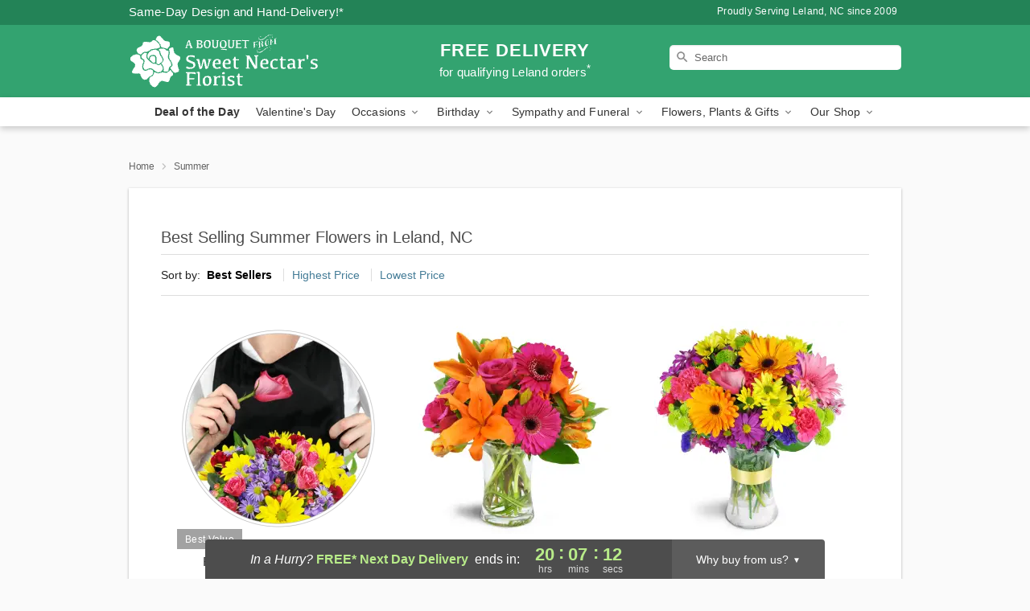

--- FILE ---
content_type: text/html; charset=UTF-8
request_url: https://www.sweetnectarsflorist.net/summer
body_size: 27932
content:
<!DOCTYPE html>
<html lang="en">

<head>
  <meta charset="UTF-8">
<meta name="msvalidate.01" content="" />
<meta name="verify-v1" content="" />
<meta name="google-site-verification" content="" />
<meta name="y_key" content="" />
<meta http-equiv="X-UA-Compatible" content="IE=edge" />
<meta http-equiv="Cache-Control" content="max-age=86400" />
<meta name="description" content="Order summer flower delivery from A Bouquet from Sweet Nectar's Florist in Leland, NC. Same-day delivery for summer flowers in Leland." />
<meta id="viewport" name="viewport" content="width=device-width, initial-scale=1">
<meta http-equiv="Content-Language" content="en-us" />  <link rel="preconnect" href="https://www.lovingly.com/" crossorigin> <link rel="dns-prefetch" href="https://www.lovingly.com/"><link rel="preconnect" href="https://res.cloudinary.com/" crossorigin> <link rel="dns-prefetch" href="https://res.cloudinary.com/"><link rel="preconnect" href="https://www.google.com/" crossorigin> <link rel="dns-prefetch" href="https://www.google.com/"><link rel="preconnect" href="https://fonts.gstatic.com/" crossorigin> <link rel="dns-prefetch" href="https://fonts.gstatic.com/"><link rel="preconnect" href="https://maps.google.com/" crossorigin> <link rel="dns-prefetch" href="https://maps.google.com/"><link rel="preconnect" href="https://ajax.googleapis.com/" crossorigin> <link rel="dns-prefetch" href="https://ajax.googleapis.com/"><link rel="preconnect" href="https://fonts.gstatic.com/" crossorigin> <link rel="dns-prefetch" href="https://fonts.gstatic.com/">
  
  <meta property="og:url" content="https://www.sweetnectarsflorist.net/summer" />
<meta property="og:type" content="website" />
<meta property="og:title" content="Summer Flowers in Leland, NC - A Bouquet from Sweet Nectar's Florist" />
<meta property="og:description" content="Order summer flower delivery from A Bouquet from Sweet Nectar's Florist in Leland, NC. Same-day delivery for summer flowers in Leland." />
 
<meta property="og:image" content="http://res.cloudinary.com/ufn/image/upload/f_auto,q_auto,fl_progressive,w_375,h_264/ValentinesDay_BloomingwithLove_h-120_size-375_lang-EN_hmdrhj" />

<meta property="og:image:secure_url" content="https://res.cloudinary.com/ufn/image/upload/f_auto,q_auto,fl_progressive,w_375,h_264/ValentinesDay_BloomingwithLove_h-120_size-375_lang-EN_hmdrhj" />


<!-- Twitter cards -->

<meta name="twitter:card" content="summary_large_image">
<meta name="twitter:site" content="https://www.sweetnectarsflorist.net/summer">
<meta name="twitter:creator" content="">
<meta name="twitter:title" content="Summer Flowers in Leland, NC - A Bouquet from Sweet Nectar's Florist">
<meta name="twitter:description" content="Order summer flower delivery from A Bouquet from Sweet Nectar's Florist in Leland, NC. Same-day delivery for summer flowers in Leland.">
<meta name="twitter:image" content="ValentinesDay_BloomingwithLove_h-120_size-375_lang-EN_hmdrhjValentinesDay_BloomingwithLove_h-120_size-375_lang-EN_hmdrhj">
  
    <link rel="canonical" href="https://www.sweetnectarsflorist.net/summer" />

  <!-- secure Fav and touch icons -->
<link rel="apple-touch-icon" sizes="57x57" href="https://res.cloudinary.com/ufn/image/upload/c_pad,h_57,w_57,fl_progressive,f_auto,q_auto/v1654277644/lovingly-logos/lovingly-favicon.ico">
<link rel="apple-touch-icon" sizes="114x114" href="https://res.cloudinary.com/ufn/image/upload/c_pad,h_114,w_114,fl_progressive,f_auto,q_auto/v1654277644/lovingly-logos/lovingly-favicon.ico">
<link rel="apple-touch-icon" sizes="72x72" href="https://res.cloudinary.com/ufn/image/upload/c_pad,h_72,w_72,fl_progressive,f_auto,q_auto/v1654277644/lovingly-logos/lovingly-favicon.ico">
<link rel="apple-touch-icon-precomposed" href="https://res.cloudinary.com/ufn/image/upload/c_pad,h_57,w_57,fl_progressive,f_auto,q_auto/v1654277644/lovingly-logos/lovingly-favicon.ico">
<link rel="shortcut icon" href="https://res.cloudinary.com/ufn/image/upload/c_scale,h_15,w_15,fl_progressive,f_auto,q_auto/v1654277644/lovingly-logos/lovingly-favicon.ico">

  <title>
    Summer Flowers in Leland, NC - A Bouquet from Sweet Nectar's Florist  </title>

    <script>
  window.storeCurrency = 'USD';
  </script>

    

<script>


var jsdata = {"gtm_code":"GTM-PTBBP8FF","site_identifier":"www.sweetnectarsflorist.net","site_ga4_id":"G-NWNTJ4YVQN"};

// Initialize the data layer with site identifier and optional GA4/AdWords IDs
window.dataLayer = window.dataLayer || [];
var dataLayerInit = {
  'site_identifier': jsdata.site_identifier
};

// Add GA4 ID if available
if (jsdata.site_ga4_id) {
  dataLayerInit['site_ga4_id'] = jsdata.site_ga4_id;
}

// Add AdWords conversion ID if available
if (jsdata.site_adwords_id) {
  dataLayerInit['site_adwords_id'] = jsdata.site_adwords_id;
}

window.dataLayer.push(dataLayerInit);

// Google Tag Manager
(function(w,d,s,l,i){w[l]=w[l]||[];w[l].push({'gtm.start':
new Date().getTime(),event:'gtm.js'});var f=d.getElementsByTagName(s)[0],
j=d.createElement(s),dl=l!='dataLayer'?'&l='+l:'';j.async=true;j.src=
'https://gtm.lovingly.com/gtm.js?id='+i+dl;f.parentNode.insertBefore(j,f);
})(window,document,'script','dataLayer',jsdata.gtm_code);
// End Google Tag Manager

</script>
  <link rel='stylesheet' href='/css/theme/gambit/gambit_category.css?v=1769543936'></link><link rel='preload' href='/css/theme/gambit/gambit_master.css?v=1769543936' as='style' onload='this.onload=null;this.rel="stylesheet"'></link><link rel='preload' href='/css/theme/gambit/gambit_skin_solid_jade.css?v=1769543936' as='style' onload='this.onload=null;this.rel="stylesheet"'></link>
  
    <script type="application/ld+json">
{
    "@context": "https://schema.org",
    "@type": "Florist",
    "@id": "https://www.sweetnectarsflorist.net#business",
    "name": "A Bouquet from Sweet Nectar\u0027s Florist",
    "url": "https://www.sweetnectarsflorist.net",
    "legalName": "sweet nectar incorporated",
    "description": "Order summer flower delivery from A Bouquet from Sweet Nectar\u0027s Florist in Leland, NC. Same-day delivery for summer flowers in Leland.",
    "logo": "https://res.cloudinary.com/ufn/image/upload/f_auto,q_auto,fl_progressive,w_239,h_70/v1556894210/1556894210309_4.svg",
    "image": [
        "https://res.cloudinary.com/ufn/image/upload/v1487123135/thor_splash/spring/Spring_Mobile.jpg"
    ],
    "priceRange": "$$",
    "telephone": "+19103712224",
    "email": "wecare@sweetnectarsflorist.net",
    "currenciesAccepted": "USD",
    "acceptedPaymentMethod": [
        "Cash",
        "CreditCard"
    ],
    "foundingDate": "2009",
    "address": {
        "@type": "PostalAddress",
        "streetAddress": "324 Village Rd NE, Unit Q",
        "addressLocality": "Leland",
        "addressRegion": "NC",
        "postalCode": "28451",
        "addressCountry": "US"
    },
    "geo": {
        "@type": "GeoCoordinates",
        "latitude": 34.2373903,
        "longitude": -78.0025472
    },
    "hasMap": "https://www.google.com/maps/dir/?api=1\u0026destination=34.23739030,-78.00254720\u0026travelmode=driving",
    "openingHours": [
        "Mo 08:30:00-17:00:00",
        "Tu 08:30:00-17:00:00",
        "We 08:30:00-17:00:00",
        "Th 08:30:00-17:00:00",
        "Fr 08:30:00-17:00:00",
        "Sa 09:00:00-15:00:00"
    ],
    "sameAs": [
        "https://www.google.com/maps/place/Sweet+Nectar\u0027s+Florist/@34.215431,-78.021486,15z/data=!4m2!3m1!1s0x0:0xb3c5ef0281245d7d?sa=X\u0026ved=2ahUKEwitm5e7je7hAhUQc98KHewGA-QQ_BIwCnoECAoQCA",
        "https://www.facebook.com/Sweet-Nectars-Florist-108406202521963/"
    ],
    "contactPoint": {
        "@type": "ContactPoint",
        "contactType": "customer service",
        "telephone": "+19103712224",
        "email": "wecare@sweetnectarsflorist.net",
        "areaServed": "Leland NC",
        "availableLanguage": [
            "English"
        ]
    },
    "areaServed": {
        "@type": "AdministrativeArea",
        "name": "Leland, NC"
    },
    "makesOffer": [
        {
            "@type": "Offer",
            "name": "Florist\u0027s Choice Daily Deal",
            "price": "44.95",
            "priceCurrency": "USD",
            "availability": "https://schema.org/InStock",
            "url": "https://www.sweetnectarsflorist.net/flowers/florists-choice-daily-deal"
        },
        {
            "@type": "Offer",
            "name": "Same-Day Flower Delivery Service",
            "price": "0.00",
            "priceCurrency": "USD",
            "availability": "https://schema.org/InStock",
            "url": "https://www.sweetnectarsflorist.net/delivery-policy"
        }
    ]
}
</script>

  
</head>

<body class="body
       is-gray-background        solid-skin">
    
<!-- Google Tag Manager (noscript) -->
<noscript><iframe src="https://gtm.lovingly.com/ns.html?id=GTM-PTBBP8FF"
height="0" width="0" style="display:none;visibility:hidden"></iframe></noscript>
<!-- End Google Tag Manager (noscript) -->

  <a class="main-content-link" href="#maincontent">Skip to main content</a>

  <div id="covidModal" role="dialog" aria-label="Covid-19 Modal" class="reveal-modal animated medium covid-modal" data-reveal>

  <p>For our<strong> freshest, most beautiful blooms, please shop our <a href="/flowers/florists-choice-daily-deal" title="Deal of the Day">Florist’s Choice</a> options,</strong> as we may be experiencing
      delays in receiving shipments of certain flower types.
  </p>

  <p>Please note that for all other orders, we may need to replace stems so we can deliver the freshest bouquet possible, and we may have to use a different vase.</p>

  <p>We promise to always deliver a  <strong>fresh, beautiful, and completely one-of-a-kind gift</strong> of the same or greater value as what you selected.<p>

  <p>Deliveries may also be impacted by COVID-19 restrictions. Rest assured that we are taking all recommended precautions to ensure customer satisfaction and safety.
    <br>
    <br>
    Delivery impacts may include:</p>
  <ul>
    <li>Restricted deliveries to hospitals or nursing homes </li>
    <li>Restricted deliveries to office buildings </li>
    <li>Restricted access to certain regional areas</li>
  </ul>

  <p>In addition, we may be using “no contact” delivery procedures. After confirming that the
    recipient is available to accept, their gift will be left at the door and the delivery driver will step back a
    safe distance to ensure they receive their gift.</p>

  <p>Please see our <a href="/about-us" aria-label="About Us">About Us</a> page for more details. We appreciate
        your understanding and support!</p>

  <a class="close-reveal-modal" aria-label="Close Covid-19 modal" tabindex="0" role="button">&#215;</a>

</div>

<div id="deliveryLaterModal" role="dialog" aria-label="Delivery Later Modal" aria-modal="true" class="reveal-modal animated medium covid-modal delivery-later-modal" data-reveal>

  <img class="delivery-later-modal__logo b-lazy" src="[data-uri]" data-src="https://res.cloudinary.com/ufn/image/upload/v1586371085/gift-now-logo_xqjmjz.svg" alt="Gift Now, Deliver Later logo">

  <div id="delivery-later-title" class="delivery-later-modal-title">Gift Now, Deliver Later</div>

  <p class="delivery-later-modal-subtitle">With <strong>Gift Now, Deliver Later</strong>, you'll send smiles twice! Here's how:</p>
  <img class="delivery-later-modal__small-image b-lazy" src="[data-uri]" data-src="https://res.cloudinary.com/ufn/image/upload/v1675263741/gift-card_yjh09i.svg" alt="Gift Card Logo">
  <p class="delivery-later-modal__instructions-copy">SMILE 1
  </p>
  <p>When you complete your purchase, your lucky recipient will instantly receive a surprise email that includes your card message and a picture of the flowers you chose.</p>
  <img class="delivery-later-modal__small-image b-lazy" src="[data-uri]" data-src="https://res.cloudinary.com/ufn/image/upload/v1675263852/Flowers_gsren6.svg" alt="Flowers logo">
  <p class="delivery-later-modal__instructions-copy">SMILE 2</p>

  <p>As soon as possible (usually within two weeks), we'll contact your recipient to schedule delivery of their gorgeous floral gift. Trust us, it'll be worth the wait! </p>

  <a class="close-reveal-modal" aria-label="Close Gift Now, Deliver Later modal" tabindex="0" role="button">&#215;</a>

</div>

<div id="alcoholModal" role="dialog" aria-label="Alcohol Modal" aria-modal="true" class="reveal-modal animated medium covid-modal" data-reveal>

  <p id="alcohol-modal-title"><strong>Wine for every occasion</strong></p>

  <p>We offer a wide-selection of premium wines to perfectly pair with your floral gift.</p>

  <p>Ordering a bottle (or two!) from our site is easy. Just make sure that:</p>
  <ul>
    <li>You're 21 or older</li>
    <li>The person picking up or receiving the delivery is 21 or older</li>
  </ul>

  <a class="close-reveal-modal" aria-label="Close alcohol modal" tabindex="0" role="button">&#215;</a>

</div>      <!-- Hidden trigger link for the modal -->
    <a href="#" data-reveal-id="coupon-modal" style="display: none;">Open Coupon Details</a>

    <div id="coupon-modal" class="reveal-modal animated small" data-reveal role="dialog" aria-label="coupon-modal-title" aria-modal="true">
        <div class="coupon-modal-content">
            <div class="coupon-modal-close">
                <div class="close-icon">
                    <a class="close-reveal-modal" aria-label="Close modal" tabindex="0" role="button">&#215;</a>
                </div>
            </div>
            <div class="coupon-modal-text">
                <p id="coupon-modal-title" class="banner-modal-content"></p>
            </div>
        </div>
    </div>

    <script>
        window.couponData = [];
    </script>

 
  
  
    <header id="stickyHeader">
            <div class="header__top-banner theme__background-color--dark">
        <div class="row">

          <div class="sticky__content">

            <!-- Sticky content -->
            <div class="sticky__store-name">
              <a class="JSVAR__lovingly-exclusive-override-slug" href="/" title="A Bouquet from Sweet Nectar's Florist - Leland Flower Delivery" notranslate>
                A Bouquet from Sweet Nectar's Florist              </a>
            </div>
            <div class="sticky__assurance">100% Florist-Designed and Hand-Delivered!</div>

          </div>

          <div class="header__text-container">
            <!-- Non-sticky content -->
            <div class="header__established">
              <a class="JSVAR__lovingly-exclusive-override-slug" href="/delivery-policy#:~:text=Same%20Day%20Delivery,-%3A" aria-label="Delivery Policy" title="Same-Day Design and Hand-Delivery!" target="_blank">
                Same-Day Design and Hand-Delivery!*
              </a>
            </div>

            <div class="header__phone-address">
                              <span id="proudly_serving" style="margin-right: 5px;"> 
                  Proudly Serving Leland, NC                  since 2009                </span>
                          </div>
          </div>

        </div>

      </div>

      <div class="header__solid-skin-container">

        <div class="row header__container">

          <div class="header">

            <!-- Left column -->
<div class="hide-for-small header__logo-container ieLogoContainer">

  <div>

    <a href="/" aria-label="A Bouquet from Sweet Nectar's Florist" class="JSVAR__lovingly-exclusive-override-slug header__logo-image-container header__logo-text" id="fittext1" title="A Bouquet from Sweet Nectar's Florist - Leland Flower Delivery">

      <figure><img loading="eager" alt="Flower delivery in Leland NC image" src="https://res.cloudinary.com/ufn/image/upload/c_pad,f_auto,q_auto,fl_progressive/1556894210309_4" /><figcaption>A Bouquet from Sweet Nectar's Florist - Flower Delivery in Leland, NC</figcaption></figure>
    </a>
  </div>

</div>
            <!-- Center column -->
<div class="hide-for-small free-delivery__container free-delivery__white">

  
  <div class="free-delivery">

      <a href="#" title="Free Delivery Disclaimer" data-reveal-id="free-delivery-disclaimer"><strong>FREE DELIVERY</strong> <span>for qualifying Leland orders<sup>*</sup></span></a>
  </div>

  
</div>

            <!-- Right column -->
            <div class="hide-for-small header__right-column logo_vert_align ">

              <!-- Search Bar -->
<div class="search__container search__container--dark-skin">
  
  <form action="/categories/searchProds" role="search" class="search-form" id="search-form-desktop" method="get" accept-charset="utf-8">
  <input name="sr" class="search-field search-input left" aria-label="Search" placeholder="Search" id="search-input-gambit-desktop" type="text"/>
  <input type="hidden" name="s_en" id="search-endesktop"/>
  <input class="hide" aria-hidden="1" type="submit" value="Submit Search Form"/>
  <label class="placeholder-label" id="search-placeholder-fallback-desktop">Search</label>

</form>
</div><!--/search__container-->

            </div>

          </div>

        </div>

      </div>

      <!-- NAVIGATION -->
      
<section class="mobile-navigation-bar" id="mobile-navigation-bar">
  <div class="mobile-navigation-bar__toggle hide-mobile-nav">
    <div id="toggle-nav" class="hamburger hamburger--squeeze js-hamburger">
      <div class="hamburger-box">
        <div class="hamburger-inner"></div>
      </div>
    </div>
  </div>
  <div class="mobile-navigation-bar__name hide-mobile-nav">
    <a class="JSVAR__lovingly-exclusive-override-slug" title="A Bouquet from Sweet Nectar's Florist" href="/">
      A Bouquet from Sweet Nectar's Florist    </a>
  </div>
  <div class="mobile-navigation-bar__right-section hide-mobile-nav">
    <button id="searchIcon" type="submit" alt="Open search input">
    <img width="19" height="19" alt="search glass icon"
        src="https://res.cloudinary.com/ufn/image/upload/w_19,h_19,f_auto,q_auto/v1472224554/storefront_assets/search.png" />
</button>
    <!-- Back button : id backNext -->
<div class="back-next-button__container" id="backNext">
    <button type="button" role="button"  class="back-next-button" id="navBackButton">
        <img height="auto" src="https://res.cloudinary.com/ufn/image/upload/v1570470309/arrow_upward-24px_gjozgt.svg"
            alt="Back arrow" />
    </button>
</div>  </div>

  <div id="mobileSearchContainer" class="search-form__container hide-mobile-nav">
    <!-- Search Bar -->
<div class="search__container search__container--dark-skin">
  
  <form action="/categories/searchProds" role="search" class="search-form" id="search-form-mobile" method="get" accept-charset="utf-8">
  <input name="sr" class="search-field search-input left" aria-label="Search" placeholder="Search" id="search-input-gambit-mobile" type="text"/>
  <input type="hidden" name="s_en" id="search-enmobile"/>
  <input class="hide" aria-hidden="1" type="submit" value="Submit Search Form"/>
  <label class="placeholder-label" id="search-placeholder-fallback-mobile">Search</label>

</form>
</div><!--/search__container-->
  </div>

  <div class="mobile-navigation__side-list hide-mobile-nav" id="mobile-nav-sidebar">
    <ul>
      <li class="sr-only">Nav Menu</li>
    </ul>
  </div>

  <div role="navigation" id="mobile-nav-content" class="mobile-navigation__main-list hide-mobile-nav">
    <ul>
      <!-- DEAL OF THE DAY -->
      <li class="mobile-navigation__list-item promoted-product-link">
        <a href="/flowers/florists-choice-daily-deal" title="View Deal of the Day Product" class="mobile-navigation__deal-link JSVAR__lovingly-exclusive-override-slug" aria-label="Deal of the Day">Deal of the Day</a>      </li>

      <!-- FEATURED CATEGORY -->
                      <li class="mobile-navigation__list-item">
          <a href="/valentines-day" class="">Valentine's Day</a>        </li>
      
            
      <li class="mobile-navigation__list-item mobile-navigation__has-dropdown">
        <button type="button" role="button" aria-haspopup="true" aria-expanded="false" class="mobile-navigation__dropdown-button"
          data-ul="occasions">Occasions          <svg role="presentation" class="right-carat" xmlns="http://www.w3.org/2000/svg" width="24" height="24" viewBox="0 0 24 24">
            <path data-name="Path 731" d="M8.59,16.59,13.17,12,8.59,7.41,10,6l6,6-6,6Z" fill="#000" ></path>
            <path data-name="Path 732" d="M0,0H24V24H0Z" fill="none" ></path>
          </svg>
        </button>
        <ul id="occasions">
          
<ul class="navigation__dropdown-list split-column"><li><a href="/valentines-day" title="Visit the Valentine's Day category" class="">Valentine's Day</a></li><li><a href="/winter" title="Visit the Winter category" class="">Winter</a></li><li><a href="/birthday" title="Visit the Birthday category" class="">Birthday</a></li><li><a href="/sympathy-and-funeral" title="Visit the Sympathy and Funeral category" class="">Sympathy and Funeral</a></li><li><a href="/any-occasion" title="Visit the Any Occasion category" class="">Any Occasion</a></li><li><a href="/love-and-romance" title="Visit the Love and Romance category" class="">Love and Romance</a></li><li><a href="/thinking-of-you" title="Visit the Thinking of You category" class="">Thinking of You</a></li><li><a href="/im-sorry-flowers" title="Visit the I'm Sorry Flowers category" class="">I'm Sorry Flowers</a></li><li><a href="/new-baby" title="Visit the New Baby category" class="">New Baby</a></li><li><a href="/get-well" title="Visit the Get Well category" class="">Get Well</a></li><li><a href="/anniversary" title="Visit the Anniversary category" class="">Anniversary</a></li><li><a href="/just-because" title="Visit the Just Because category" class="">Just Because</a></li><li><a href="/thank-you" title="Visit the Thank You category" class="">Thank You</a></li><li><a href="/congratulations" title="Visit the Congratulations category" class="">Congratulations</a></li><li><a href="/business-gifting" title="Visit the Business Gifting category" class="">Business Gifting</a></li></ul>
        </ul>
      </li>
            
      <li class="mobile-navigation__list-item mobile-navigation__has-dropdown">
        <button type="button" role="button" aria-haspopup="true" aria-expanded="false" class="mobile-navigation__dropdown-button"
          data-ul="birthday">Birthday          <svg role="presentation" class="right-carat" xmlns="http://www.w3.org/2000/svg" width="24" height="24" viewBox="0 0 24 24">
            <path data-name="Path 731" d="M8.59,16.59,13.17,12,8.59,7.41,10,6l6,6-6,6Z" fill="#000" ></path>
            <path data-name="Path 732" d="M0,0H24V24H0Z" fill="none" ></path>
          </svg>
        </button>
        <ul id="birthday">
          
<ul class="navigation__dropdown-list "><li><a href="/birthday" title="Visit the All Birthday category" class="">All Birthday</a></li><li><a href="/birthday-for-friend" title="Visit the Birthday for Friend category" class="">Birthday for Friend</a></li><li><a href="/birthday-for-her" title="Visit the Birthday for Her category" class="">Birthday for Her</a></li><li><a href="/birthday-for-mom" title="Visit the Birthday for Mom category" class="">Birthday for Mom</a></li><li><a href="/birthday-for-colleague" title="Visit the Birthday for Colleague category" class="">Birthday for Colleague</a></li><li><a href="/birthday-for-him" title="Visit the Birthday for Him category" class="">Birthday for Him</a></li></ul>
        </ul>
      </li>
            
      <li class="mobile-navigation__list-item mobile-navigation__has-dropdown">
        <button type="button" role="button" aria-haspopup="true" aria-expanded="false" class="mobile-navigation__dropdown-button"
          data-ul="sympathy_and_funeral">Sympathy and Funeral          <svg role="presentation" class="right-carat" xmlns="http://www.w3.org/2000/svg" width="24" height="24" viewBox="0 0 24 24">
            <path data-name="Path 731" d="M8.59,16.59,13.17,12,8.59,7.41,10,6l6,6-6,6Z" fill="#000" ></path>
            <path data-name="Path 732" d="M0,0H24V24H0Z" fill="none" ></path>
          </svg>
        </button>
        <ul id="sympathy_and_funeral">
          
<ul class="navigation__dropdown-list split-column"><li><a href="/sympathy-and-funeral" title="Visit the All Sympathy and Funeral category" class="">All Sympathy and Funeral</a></li><li><a href="/funeral-sprays-and-wreaths" title="Visit the Funeral Sprays and Wreaths category" class="">Funeral Sprays and Wreaths</a></li><li><a href="/funeral-service-flowers" title="Visit the Funeral Service Flowers category" class="">Funeral Service Flowers</a></li><li><a href="/sympathy-for-home-or-office" title="Visit the Sympathy for Home or Office category" class="">Sympathy for Home or Office</a></li><li><a href="/sympathy-plants" title="Visit the Sympathy Plants category" class="">Sympathy Plants</a></li><li><a href="/loss-of-a-pet" title="Visit the Loss of a Pet category" class="">Loss of a Pet</a></li></ul>
        </ul>
      </li>
            
      <li class="mobile-navigation__list-item mobile-navigation__has-dropdown">
        <button type="button" role="button" aria-haspopup="true" aria-expanded="false" class="mobile-navigation__dropdown-button"
          data-ul="flowers__plants___gifts">Flowers, Plants & Gifts          <svg role="presentation" class="right-carat" xmlns="http://www.w3.org/2000/svg" width="24" height="24" viewBox="0 0 24 24">
            <path data-name="Path 731" d="M8.59,16.59,13.17,12,8.59,7.41,10,6l6,6-6,6Z" fill="#000" ></path>
            <path data-name="Path 732" d="M0,0H24V24H0Z" fill="none" ></path>
          </svg>
        </button>
        <ul id="flowers__plants___gifts">
          
<ul class="navigation__dropdown-list triple-column"><li class="navigation__subnav-list"><div class="navigation__dropdown-title">Flower Type</div><ul class="navigation__dropdown-list"><li><a href="/tulips" title="Visit the Tulips category" class="">Tulips</a></li><li><a href="/sunflowers" title="Visit the Sunflowers category" class="">Sunflowers</a></li><li><a href="/orchids" title="Visit the Orchids category" class="">Orchids</a></li><li><a href="/lilies" title="Visit the Lilies category" class="">Lilies</a></li><li><a href="/roses" title="Visit the Roses category" class="">Roses</a></li></ul></li><li class="navigation__subnav-list"><div class="navigation__dropdown-title">Plants</div><ul class="navigation__dropdown-list"><li><a href="/green-plants" title="Visit the Green Plants category" class="">Green Plants</a></li><li><a href="/blooming-plants" title="Visit the Blooming Plants category" class="">Blooming Plants</a></li><li><a href="/orchid-plants" title="Visit the Orchid Plants category" class="">Orchid Plants</a></li></ul></li><li class="navigation__subnav-list"><div class="navigation__dropdown-title">Color</div><ul class="navigation__dropdown-list"><li><a href="/purple" title="Visit the Purple category" class="">Purple</a></li><li><a href="/pink" title="Visit the Pink category" class="">Pink</a></li><li><a href="/mixed" title="Visit the Mixed category" class="">Mixed</a></li><li><a href="/yellow" title="Visit the Yellow category" class="">Yellow</a></li><li><a href="/white" title="Visit the White category" class="">White</a></li><li><a href="/green" title="Visit the Green category" class="">Green</a></li><li><a href="/orange" title="Visit the Orange category" class="">Orange</a></li><li><a href="/red" title="Visit the Red category" class="">Red</a></li><li><a href="/blue" title="Visit the Blue category" class="">Blue</a></li></ul></li><li class="navigation__subnav-list"><div class="navigation__dropdown-title">Collections</div><ul class="navigation__dropdown-list"><li><a href="/premium-collection" title="Visit the Premium Collection category" class="">Premium Collection</a></li><li><a href="/modern" title="Visit the Modern category" class="">Modern</a></li><li><a href="/our-custom-designs" title="Visit the Our Custom Designs category" class="">Our Custom Designs</a></li></ul></li><li class="navigation__subnav-list"><div class="navigation__dropdown-title">By Price</div><ul class="navigation__dropdown-list"><li><a href="/flowers-under-50" title="Visit the Flowers Under $50 category" class="">Flowers Under $50</a></li><li><a href="/flowers-50-to-60" title="Visit the Flowers $50 to $60 category" class="">Flowers $50 to $60</a></li><li><a href="/flowers-60-to-80" title="Visit the Flowers $60 to $80 category" class="">Flowers $60 to $80</a></li><li><a href="/flowers-over-80" title="Visit the Flowers Over $80 category" class="">Flowers Over $80</a></li></ul></li></ul>
        </ul>
      </li>
      
      <li class="mobile-navigation__list-item mobile-navigation__has-dropdown">
        <button type="button" role="button" aria-haspopup="true" aria-expanded="false" data-ul="our-shop" class="mobile-navigation__dropdown-button" title="Learn more about our shop">
          OUR SHOP
          <svg role="presentation" class="right-carat" xmlns="http://www.w3.org/2000/svg" width="24" height="24" viewBox="0 0 24 24">
            <path id="Path_731" data-name="Path 731" d="M8.59,16.59,13.17,12,8.59,7.41,10,6l6,6-6,6Z" fill="#000" />
            <path id="Path_732" data-name="Path 732" d="M0,0H24V24H0Z" fill="none" />
          </svg>
        </button>
        <ul id="our-shop">
          <li><a title="Visit Delivery Policy" href="/delivery-policy">Delivery Policy</a></li>          <li>
            <a href="/about-us">About Us</a>          </li>
          
                      <div class="navigation__dropdown-title">Flower Delivery</div>
            <ul class="navigation__dropdown-list">
              <li><a title="Flower Delivery in Leland, NC" aria-label="Flower Delivery in Leland, NC" href="/">Leland, NC</a></li><li><a title="Flower Delivery in Winnabow, NC" aria-label="Flower Delivery in Winnabow, NC" href="/flower-delivery/nc/winnabow">Winnabow, NC</a></li>            </ul>
                    
        </ul>
      </li>

    </ul>
  </div>

  <!-- Mobile View -->
<div role="timer" class="countdown-timer__mobile show-for-small hide-force" id="countdownTimerv2ContainerMobile">
    <a href="#" title="Free Delivery Disclaimer" data-reveal-id="free-delivery-disclaimer">
        <div class="inner">

      <strong>
                <span class="free-tag">FREE*</span>
                <span id="deliveryDayTextMobile"></span>
      </strong>

      <div class="right-side-timer">
        <span class="small">&nbsp;Ends in:&nbsp;</span>
        <div id="countdownTimerv2Mobile" class="timer-mobile" notranslate></div>
      </div>
    </div>

      </a>
  </div>
</section>
<nav role="navigation" class="navigation "
  id="topbar">
  <ul class="navigation__main-list">

    <!-- DEAL OF THE DAY -->
    <li class="navigation__main-link no-dropdown promoted-product-link">
      <strong>
        <a href="/flowers/florists-choice-daily-deal" title="View Deal of the Day Product" class="navigation__main-link-item JSVAR__lovingly-exclusive-override-slug" aria-label="Deal of the Day">Deal of the Day</a>      </strong>
    </li>

    <!-- FEATURED CATEGORY -->
                  <li class="navigation__main-link no-dropdown">
          <a href="/valentines-day" class="navigation__main-link-item ">Valentine's Day</a>        </li>
    
          
      <!-- Inject Sympathy Funeral category into this place -->
                                  <!-- <li class="navigation__main-link no-dropdown"> -->
                      <!-- </li> -->
              
      <li class="navigation__main-link navigation__has-dropdown">
        <button type="button" role="button" aria-haspopup="true" aria-expanded="false" class="navigation__main-link-item">Occasions <img
            class="b-lazy carat" src=[data-uri]
            data-src="https://res.cloudinary.com/ufn/image/upload/v1571166165/down-carat_lpniwv"
            alt="Dropdown down carat" /></button>
        <div class="navigation__dropdown">
          <div class="navigation__dropdown-content">
            <div class="navigation__dropdown-list-wrapper">
              <div class="navigation__dropdown-title">Occasions</div>
              
<ul class="navigation__dropdown-list split-column"><li><a href="/valentines-day" title="Visit the Valentine's Day category" class="">Valentine's Day</a></li><li><a href="/winter" title="Visit the Winter category" class="">Winter</a></li><li><a href="/birthday" title="Visit the Birthday category" class="">Birthday</a></li><li><a href="/sympathy-and-funeral" title="Visit the Sympathy and Funeral category" class="">Sympathy and Funeral</a></li><li><a href="/any-occasion" title="Visit the Any Occasion category" class="">Any Occasion</a></li><li><a href="/love-and-romance" title="Visit the Love and Romance category" class="">Love and Romance</a></li><li><a href="/thinking-of-you" title="Visit the Thinking of You category" class="">Thinking of You</a></li><li><a href="/im-sorry-flowers" title="Visit the I'm Sorry Flowers category" class="">I'm Sorry Flowers</a></li><li><a href="/new-baby" title="Visit the New Baby category" class="">New Baby</a></li><li><a href="/get-well" title="Visit the Get Well category" class="">Get Well</a></li><li><a href="/anniversary" title="Visit the Anniversary category" class="">Anniversary</a></li><li><a href="/just-because" title="Visit the Just Because category" class="">Just Because</a></li><li><a href="/thank-you" title="Visit the Thank You category" class="">Thank You</a></li><li><a href="/congratulations" title="Visit the Congratulations category" class="">Congratulations</a></li><li><a href="/business-gifting" title="Visit the Business Gifting category" class="">Business Gifting</a></li></ul>            </div>
            <div class="navigation__dropdown-divider"></div>
            <div class="navigation__dropdown-promo">
              <a href="/flowers/florists-choice-daily-deal" class="navigation__dropdown-promo-link" aria-label="Deal of the Day"><img alt="Your expert designer will create a unique hand-crafted arrangement." width="304" height="140" src="https://res.cloudinary.com/ufn/image/upload/f_auto,q_auto,fl_progressive,w_304,h_140/Covid-Desktop-Nav-Banner_ynp9ab"></a>            </div>
          </div>
        </div>
      </li>
          
      <!-- Inject Sympathy Funeral category into this place -->
                                  <!-- <li class="navigation__main-link no-dropdown"> -->
                      <!-- </li> -->
              
      <li class="navigation__main-link navigation__has-dropdown">
        <button type="button" role="button" aria-haspopup="true" aria-expanded="false" class="navigation__main-link-item">Birthday <img
            class="b-lazy carat" src=[data-uri]
            data-src="https://res.cloudinary.com/ufn/image/upload/v1571166165/down-carat_lpniwv"
            alt="Dropdown down carat" /></button>
        <div class="navigation__dropdown">
          <div class="navigation__dropdown-content">
            <div class="navigation__dropdown-list-wrapper">
              <div class="navigation__dropdown-title">Birthday</div>
              
<ul class="navigation__dropdown-list split-column"><li><a href="/birthday" title="Visit the All Birthday category" class="">All Birthday</a></li><li><a href="/birthday-for-friend" title="Visit the Birthday for Friend category" class="">Birthday for Friend</a></li><li><a href="/birthday-for-her" title="Visit the Birthday for Her category" class="">Birthday for Her</a></li><li><a href="/birthday-for-mom" title="Visit the Birthday for Mom category" class="">Birthday for Mom</a></li><li><a href="/birthday-for-colleague" title="Visit the Birthday for Colleague category" class="">Birthday for Colleague</a></li><li><a href="/birthday-for-him" title="Visit the Birthday for Him category" class="">Birthday for Him</a></li></ul>            </div>
            <div class="navigation__dropdown-divider"></div>
            <div class="navigation__dropdown-promo">
              <a href="/flowers/florists-choice-daily-deal" class="navigation__dropdown-promo-link" aria-label="Deal of the Day"><img alt="Your expert designer will create a unique hand-crafted arrangement." width="304" height="140" src="https://res.cloudinary.com/ufn/image/upload/f_auto,q_auto,fl_progressive,w_304,h_140/Covid-Desktop-Nav-Banner_ynp9ab"></a>            </div>
          </div>
        </div>
      </li>
          
      <!-- Inject Sympathy Funeral category into this place -->
                                  <!-- <li class="navigation__main-link no-dropdown"> -->
                      <!-- </li> -->
              
      <li class="navigation__main-link navigation__has-dropdown">
        <button type="button" role="button" aria-haspopup="true" aria-expanded="false" class="navigation__main-link-item">Sympathy and Funeral <img
            class="b-lazy carat" src=[data-uri]
            data-src="https://res.cloudinary.com/ufn/image/upload/v1571166165/down-carat_lpniwv"
            alt="Dropdown down carat" /></button>
        <div class="navigation__dropdown">
          <div class="navigation__dropdown-content">
            <div class="navigation__dropdown-list-wrapper">
              <div class="navigation__dropdown-title">Sympathy and Funeral</div>
              
<ul class="navigation__dropdown-list split-column"><li><a href="/sympathy-and-funeral" title="Visit the All Sympathy and Funeral category" class="">All Sympathy and Funeral</a></li><li><a href="/funeral-sprays-and-wreaths" title="Visit the Funeral Sprays and Wreaths category" class="">Funeral Sprays and Wreaths</a></li><li><a href="/funeral-service-flowers" title="Visit the Funeral Service Flowers category" class="">Funeral Service Flowers</a></li><li><a href="/sympathy-for-home-or-office" title="Visit the Sympathy for Home or Office category" class="">Sympathy for Home or Office</a></li><li><a href="/sympathy-plants" title="Visit the Sympathy Plants category" class="">Sympathy Plants</a></li><li><a href="/loss-of-a-pet" title="Visit the Loss of a Pet category" class="">Loss of a Pet</a></li></ul>            </div>
            <div class="navigation__dropdown-divider"></div>
            <div class="navigation__dropdown-promo">
              <a href="/flowers/florists-choice-daily-deal" class="navigation__dropdown-promo-link" aria-label="Deal of the Day"><img alt="Your expert designer will create a unique hand-crafted arrangement." width="304" height="140" src="https://res.cloudinary.com/ufn/image/upload/f_auto,q_auto,fl_progressive,w_304,h_140/Covid-Desktop-Nav-Banner_ynp9ab"></a>            </div>
          </div>
        </div>
      </li>
          
      <!-- Inject Sympathy Funeral category into this place -->
                                  <!-- <li class="navigation__main-link no-dropdown"> -->
                      <!-- </li> -->
              
      <li class="navigation__main-link navigation__has-dropdown">
        <button type="button" role="button" aria-haspopup="true" aria-expanded="false" class="navigation__main-link-item">Flowers, Plants & Gifts <img
            class="b-lazy carat" src=[data-uri]
            data-src="https://res.cloudinary.com/ufn/image/upload/v1571166165/down-carat_lpniwv"
            alt="Dropdown down carat" /></button>
        <div class="navigation__dropdown">
          <div class="navigation__dropdown-content">
            <div class="navigation__dropdown-list-wrapper">
              <div class="navigation__dropdown-title"></div>
              
<ul class="navigation__dropdown-list triple-column"><li class="navigation__subnav-list"><div class="navigation__dropdown-title">Flower Type</div><ul class="navigation__dropdown-list"><li><a href="/tulips" title="Visit the Tulips category" class="">Tulips</a></li><li><a href="/sunflowers" title="Visit the Sunflowers category" class="">Sunflowers</a></li><li><a href="/orchids" title="Visit the Orchids category" class="">Orchids</a></li><li><a href="/lilies" title="Visit the Lilies category" class="">Lilies</a></li><li><a href="/roses" title="Visit the Roses category" class="">Roses</a></li></ul></li><li class="navigation__subnav-list"><div class="navigation__dropdown-title">Plants</div><ul class="navigation__dropdown-list"><li><a href="/green-plants" title="Visit the Green Plants category" class="">Green Plants</a></li><li><a href="/blooming-plants" title="Visit the Blooming Plants category" class="">Blooming Plants</a></li><li><a href="/orchid-plants" title="Visit the Orchid Plants category" class="">Orchid Plants</a></li></ul></li><li class="navigation__subnav-list"><div class="navigation__dropdown-title">Color</div><ul class="navigation__dropdown-list"><li><a href="/purple" title="Visit the Purple category" class="">Purple</a></li><li><a href="/pink" title="Visit the Pink category" class="">Pink</a></li><li><a href="/mixed" title="Visit the Mixed category" class="">Mixed</a></li><li><a href="/yellow" title="Visit the Yellow category" class="">Yellow</a></li><li><a href="/white" title="Visit the White category" class="">White</a></li><li><a href="/green" title="Visit the Green category" class="">Green</a></li><li><a href="/orange" title="Visit the Orange category" class="">Orange</a></li><li><a href="/red" title="Visit the Red category" class="">Red</a></li><li><a href="/blue" title="Visit the Blue category" class="">Blue</a></li></ul></li><li class="navigation__subnav-list"><div class="navigation__dropdown-title">Collections</div><ul class="navigation__dropdown-list"><li><a href="/premium-collection" title="Visit the Premium Collection category" class="">Premium Collection</a></li><li><a href="/modern" title="Visit the Modern category" class="">Modern</a></li><li><a href="/our-custom-designs" title="Visit the Our Custom Designs category" class="">Our Custom Designs</a></li></ul></li><li class="navigation__subnav-list"><div class="navigation__dropdown-title">By Price</div><ul class="navigation__dropdown-list"><li><a href="/flowers-under-50" title="Visit the Flowers Under $50 category" class="">Flowers Under $50</a></li><li><a href="/flowers-50-to-60" title="Visit the Flowers $50 to $60 category" class="">Flowers $50 to $60</a></li><li><a href="/flowers-60-to-80" title="Visit the Flowers $60 to $80 category" class="">Flowers $60 to $80</a></li><li><a href="/flowers-over-80" title="Visit the Flowers Over $80 category" class="">Flowers Over $80</a></li></ul></li></ul>            </div>
            <div class="navigation__dropdown-divider"></div>
            <div class="navigation__dropdown-promo">
              <a href="/flowers/florists-choice-daily-deal" class="navigation__dropdown-promo-link" aria-label="Deal of the Day"><img alt="Your expert designer will create a unique hand-crafted arrangement." width="304" height="140" src="https://res.cloudinary.com/ufn/image/upload/f_auto,q_auto,fl_progressive,w_304,h_140/Covid-Desktop-Nav-Banner_ynp9ab"></a>            </div>
          </div>
        </div>
      </li>
    
    <li class="navigation__main-link navigation__has-dropdown navigation__cms-dropdown split-column">
      <button type="button" role="button" aria-haspopup="true" aria-expanded="false" class="navigation__main-link-item">Our Shop <img class="b-lazy carat"
          src=[data-uri]
          data-src="https://res.cloudinary.com/ufn/image/upload/v1571166165/down-carat_lpniwv"
          alt="Dropdown down carat" /></button>
      <div class="navigation__dropdown">
        <div class="navigation__dropdown-content geo-landing">
          <ul class="navigation__dropdown-list cms-column">
            <li>
              <a href="/about-us" title="About our shop">About Us</a>            </li>
            <li>
              <a href="/delivery-policy" aria-label="Delivery Policy">Delivery &amp; Substitution
                Policy</a>
            </li>
            <li>
              <a href="/flowers" aria-label="All Flowers & Gifts">All Flowers & Gifts</a>
            </li>
                      </ul>
                        <div class="navigation__dropdown-title geo-landing-locations">
                Flower Delivery
                <ul class="navigation__dropdown-list">
                <li><a title="Flower Delivery in Leland, NC" aria-label="Flower Delivery in Leland, NC" href="/">Leland, NC</a></li><li><a title="Flower Delivery in Winnabow, NC" aria-label="Flower Delivery in Winnabow, NC" href="/flower-delivery/nc/winnabow">Winnabow, NC</a></li>                </ul>
              </div>
            
          <div class="navigation__dropdown-divider"></div>
          <div class="navigation__dropdown-promo">
            <a href="/flowers/florists-choice-daily-deal" class="navigation__dropdown-promo-link" aria-label="Deal of the Day"><img alt="Your expert designer will create a unique hand-crafted arrangement." width="304" height="140" src="https://res.cloudinary.com/ufn/image/upload/f_auto,q_auto,fl_progressive,w_304,h_140/Covid-Desktop-Nav-Banner_ynp9ab"></a>          </div>
        </div>
      </div>
    </li>

  </ul>

</nav>
    </header>
    <!-- End solid header container -->

          <!-- Desktop Version -->
<div role="timer" class="countdown-timer hide-for-small hide-force" id="countdownTimerv2ContainerDesktop">
  <div class="countdown-timer__top-container" id="toggleBlock">
    <div class="timer-container">
      <div class="inner">
        <div class="text">
          <em>
            <span id="deliveryDayPreText"></span>
          </em> 
            <strong>
            FREE*            <span id="deliveryDayTextDesktop"></span>
            </strong>&nbsp;ends in:&nbsp;
        </div>
        <div class="timer" id="countdownTimerv2Desktop">

        </div>
      </div>
    </div>
    <div class="assurance-container">
      Why buy from us?&nbsp;
      <span class="toggle-icon__close" id="toggleIconClose">&#x25b2;</span>
      <span class="toggle-icon__open" id="toggleIconOpen">&#x25bc;</span>
    </div>
  </div>
  <div class="countdown-timer__satisfaction-container" id="satisfactionBottomContainer">
    <div class="row">
      <div class="column">
        <div class="section-block">
          <div class="poa__section"><div class="poa__attention">100%</div><div class="poa__secondary">SATISFACTION <br> GUARANTEE</div></div>
        </div>
      </div>
        <div class="column">
          <div class="section-block">
            <div class="poa__section">
              <div class="poa__attention">REAL</div>
              <div class="poa__secondary">WE ARE A REAL
                <br/>LOCAL FLORIST
              </div>
            </div>
          </div>
        </div>
      <div class="column">
        <div class="section-block">
          <div class="poa__section"><div class="poa__attention">100%</div><div class="poa__secondary">FLORIST DESIGNED <br> AND HAND DELIVERED</div></div>
        </div>
      </div>
    </div>
          <div class="disclaimer-text">
      * Free local delivery is available for local online orders only. For orders being sent outside of our local delivery zone,
        a delivery fee based on the recipient’s address will be calculated during checkout.
      </div>
      </div>
</div>
    
    <!-- Start CONTENT-->
    <main id="maincontent"
      class=" ">
      <script src="/js/category-faq-min.js" defer></script><section class="row storefrontWrap">
      <h1 class="sr-only">Best Selling Summer Flowers in Leland, NC</h1>
    
<nav class="breadcrumbs" aria-label="Breadcrumb"><div class="breadcrumb-list"><span class="breadcrumb-item"><a href="/">Home</a></span><span class="breadcrumb-separator" aria-hidden="true"><svg xmlns="http://www.w3.org/2000/svg" width="16" height="16" viewBox="0 0 16 16" fill="none"><path d="M6.46979 4L5.52979 4.94L8.58312 8L5.52979 11.06L6.46979 12L10.4698 8L6.46979 4Z" fill="black" fill-opacity="0.24"/></svg></span><span class="breadcrumb-item breadcrumb-current" aria-current="page">Summer</span></div></nav><script type="application/ld+json">{
    "@context": "https://schema.org",
    "@type": "BreadcrumbList",
    "itemListElement": [
        {
            "@type": "ListItem",
            "position": 1,
            "name": "Home",
            "item": "http://www.sweetnectarsflorist.net/"
        },
        {
            "@type": "ListItem",
            "position": 2,
            "name": "Summer"
        }
    ]
}</script>  <div class="pageContent full-wrap-card no-margin__bottom">
    <!-- GA4: Hidden inputs for tracking context -->
    <input type="hidden" id="ga4_list_name" value="Category: Summer">
    <input type="hidden" id="is_category_page" value="1">
    <input type="hidden" id="is_single_product_page" value="0">
    
    
    <div class="row categoryPadding">
      <div class="row">
        <div class="large-5 medium-12 small-12 columns no-padding">
                  <h2 class="categoryTitle orange">Best Selling Summer Flowers in Leland, NC</h2>
                          </div>
        <div class="large-7 medium-12 small-12 columns no-padding">
                  </div>
      </div>


      <div class="products-sort">
        <span class="products-sort__label">Sort by:&nbsp;</span>
        <ul class="products-sort__list">
          <li class="products-sort__list-item">
            <a rel="nofollow" class="products-sort__list-link--active" href="?sort=2">Best Sellers</a>
          </li>
          <li class="products-sort__list-item">
            <a rel="nofollow" class="products-sort__list-link" href="?sort=1">Highest Price</a>
          </li>
          <li class="products-sort__list-item">
            <a rel="nofollow" class="products-sort__list-link" href="?sort=0">Lowest Price</a>
          </li>
        </ul>
      </div>
    </div>

    <div class="thumbnails">
	<!-- GA4: Hidden inputs for tracking context -->
	
	<script async>
		window.productList = [{"name":"Florist's Choice Daily Deal","id":"563","sku":"UFN0900","price":"44.95","selection_guide_id":1},{"name":"Vibrant Shine\u2122","id":"319","sku":"UFN1309S","price":"64.95","selection_guide_id":1},{"name":"Radiant Rainbow\u2122","id":"30","sku":"UFN0927S","price":"68.95","selection_guide_id":1},{"name":"Full of Smiles","id":"7","sku":"UFN0906S","price":"46.95","selection_guide_id":1},{"name":"Perfectly Pleasing\u2122","id":"404","sku":"UFN1394S","price":"39.95","selection_guide_id":1},{"name":"Invigorate\u2122","id":"14716","sku":"UFN1880S","price":"54.95","selection_guide_id":1},{"name":"Sunglow Blooms\u2122","id":"199","sku":"UFN1115S","price":"48.95","selection_guide_id":1},{"name":"The Prettiest Picture","id":"107","sku":"UFN1022S","price":"48.95","selection_guide_id":1},{"name":"Bright Delight\u2122","id":"336","sku":"UFN1326","price":"48.95","selection_guide_id":1},{"name":"Fruit of the Bloom\u2122","id":"123","sku":"UFN1038S","price":"54.95","selection_guide_id":1},{"name":"Daisy Dreams\u2122","id":"389","sku":"UFN1379S","price":"38.95","selection_guide_id":1},{"name":"Happy Dance","id":"132","sku":"UFN1047S","price":"39.95","selection_guide_id":1},{"name":"Market Fresh Blooms\u2122","id":"58","sku":"UFN0955","price":"64.95","selection_guide_id":1},{"name":"Garden Fresh","id":"133","sku":"UFN1048","price":"42.95","selection_guide_id":1},{"name":"Showers of Sunbeams\u2122","id":"393","sku":"UFN1383","price":"66.95","selection_guide_id":1},{"name":"Country Twist\u2122","id":"55","sku":"UFN0952","price":"68.95","selection_guide_id":1},{"name":"Fragrance Bouquet for Spring\u2122","id":"568","sku":"UFN1491S","price":"89.95","selection_guide_id":1},{"name":"Oasis in Bloom\u2122","id":"13021","sku":"UFN1872S","price":"64.95","selection_guide_id":1},{"name":"Special Day Bouquet","id":"1","sku":"UFN1001","price":"58.95","selection_guide_id":1},{"name":"Spring\u2019s Bounty Bouquet\u2122","id":"375","sku":"UFN1365S","price":"64.95","selection_guide_id":1},{"name":"Country Lane Breeze\u2122","id":"409","sku":"UFN1399","price":"58.95","selection_guide_id":1},{"name":"Summer's Sweet Song\u2122","id":"145","sku":"UFN1061","price":"68.95","selection_guide_id":1},{"name":"Sunrise Horizons\u2122","id":"401","sku":"UFN1391","price":"62.95","selection_guide_id":1},{"name":"Pitcher of Serenity\u2122","id":"565","sku":"UFN1488","price":"64.95","selection_guide_id":1},{"name":"Autumn Joy Basket\u2122","id":"376","sku":"UFN1366","price":"62.95","selection_guide_id":1},{"name":"Cloud Nine\u2122","id":"350","sku":"UFN1340S","price":"58.95","selection_guide_id":1},{"name":"Soothing Blooms\u2122","id":"574","sku":"UFN1497","price":"56.95","selection_guide_id":1},{"name":"Midsummer Night's Dream","id":"101","sku":"UFN1016","price":"48.95","selection_guide_id":1},{"name":"Flower Festival","id":"102","sku":"UFN1017","price":"46.95","selection_guide_id":1},{"name":"Brilliant Surprise\u2122","id":"206","sku":"UFN1122","price":"58.95","selection_guide_id":1},{"name":"Budding Blooms","id":"6","sku":"UFN0905","price":"68.95","selection_guide_id":1},{"name":"Enchanting Maui","id":"20","sku":"UFN0918","price":"48.95","selection_guide_id":1},{"name":"Autumn Blooms Bouquet\u2122","id":"391","sku":"UFN1381","price":"72.95","selection_guide_id":1},{"name":"Golden Morning\u2122","id":"402","sku":"UFN1392S","price":"68.95","selection_guide_id":1},{"name":"Armful of Sunshine\u2122","id":"76","sku":"UFN0973","price":"62.95","selection_guide_id":1},{"name":"Sunshine Surprise\u2122","id":"387","sku":"UFN1377","price":"76.95","selection_guide_id":1},{"name":"Love's Blessing Peony Vase\u2122","id":"378","sku":"UFN1368","price":"79.95","selection_guide_id":1},{"name":"Summertime Fun\u2122","id":"7126","sku":"UFN1844","price":"56.95","selection_guide_id":1},{"name":"Bursting with Blooms\u2122","id":"464","sku":"UFN1453","price":"76.95","selection_guide_id":1},{"name":"Sweet Surprise\u2122","id":"216","sku":"UFN1132S","price":"48.95","selection_guide_id":1},{"name":"Cheerful Wishes","id":"75","sku":"UFN0972","price":"52.95","selection_guide_id":1},{"name":"Classic Grace\u2122","id":"379","sku":"UFN1369","price":"76.95","selection_guide_id":1},{"name":"Sunshine and Citrus\u2122","id":"553","sku":"UFN1477","price":"66.95","selection_guide_id":1},{"name":"Sublime Lime\u2122","id":"33","sku":"UFN0930","price":"48.95","selection_guide_id":1},{"name":"Luxury in Bloom\u2122","id":"79","sku":"UFN0976","price":"89.95","selection_guide_id":1},{"name":"Daisy Delight","id":"96","sku":"UFN1011","price":"42.95","selection_guide_id":1},{"name":"We're Walking on Sunshine","id":"342","sku":"UFN1332","price":"66.95","selection_guide_id":1},{"name":"Clear Skies Bouquet\u2122","id":"380","sku":"UFN1370","price":"102.95","selection_guide_id":1},{"name":"Perfectly Pink\u2122","id":"551","sku":"UFN1475S","price":"79.95","selection_guide_id":1},{"name":"Festival of Blooms\u2122","id":"62","sku":"UFN0959","price":"72.95","selection_guide_id":1},{"name":"Pure Gladness\u2122","id":"158","sku":"UFN1074","price":"52.95","selection_guide_id":1},{"name":"Splash of Laughter!\u2122","id":"195","sku":"UFN1111","price":"79.95","selection_guide_id":1},{"name":"Summer's Bounty Vase\u2122","id":"368","sku":"UFN1358","price":"124.95","selection_guide_id":1},{"name":"Summer Celebration Cube\u2122","id":"399","sku":"UFN1389","price":"64.95","selection_guide_id":1},{"name":"Garden Gathering\u2122","id":"573","sku":"UFN1496","price":"58.95","selection_guide_id":1},{"name":"Warming Embrace","id":"87","sku":"UFN1002","price":"54.95","selection_guide_id":1},{"name":"Uplifted Centerpiece\u2122","id":"142","sku":"UFN1058","price":"64.95","selection_guide_id":1},{"name":"Sweet and Spicy!","id":"179","sku":"UFN1095","price":"48.95","selection_guide_id":1},{"name":"Glowing Elegance\u2122","id":"340","sku":"UFN1330","price":"84.95","selection_guide_id":1},{"name":"Bright & Breezy\u2122","id":"349","sku":"UFN1339","price":"72.95","selection_guide_id":1},{"name":"Summertime Chic\u2122","id":"351","sku":"UFN1341S","price":"74.95","selection_guide_id":1},{"name":"Spirit of Summer\u2122","id":"374","sku":"UFN1364","price":"72.95","selection_guide_id":1},{"name":"Summer Splash\u2122","id":"554","sku":"UFN1478","price":"68.95","selection_guide_id":1},{"name":"Vibrant Delight\u2122","id":"7129","sku":"UFN1847S","price":"96.95","selection_guide_id":1},{"name":"Tickled Pink","id":"90","sku":"UFN1005","price":"58.95","selection_guide_id":1},{"name":"Gold Rush\u2122","id":"325","sku":"UFN1315","price":"64.95","selection_guide_id":1},{"name":"Magnificent Jewel\u2122","id":"338","sku":"UFN1328","price":"58.95","selection_guide_id":1},{"name":"Stargazer Summer\u2122","id":"557","sku":"UFN1481","price":"66.95","selection_guide_id":1},{"name":"Too Too Tulips!\u2122","id":"572","sku":"UFN1495","price":"52.95","selection_guide_id":1}];
	</script>
	
<div class="large-4 columns text-center thumbnailContainer">
  
    <a href="/flowers/florists-choice-daily-deal" class="product-thumb box-link product-link" data-id="563" id="dotd-thumbnail" title="View details for Florist's Choice Daily Deal" data-product-sku="UFN0900" data-product-name="Florist&#039;s Choice Daily Deal" data-product-price="89.95" data-product-index="1" data-list-name="Summer"><img src="https://res.cloudinary.com/ufn/image/upload/c_pad,f_auto,q_auto:eco,fl_progressive,w_241,h_270/stdye7fzqpttwkmkchln.png" srcset="https://res.cloudinary.com/ufn/image/upload/c_pad,f_auto,q_auto:eco,fl_progressive,w_150,h_168/stdye7fzqpttwkmkchln.png 150w, https://res.cloudinary.com/ufn/image/upload/c_pad,f_auto,q_auto:eco,fl_progressive,w_223,h_250/stdye7fzqpttwkmkchln.png 223w, https://res.cloudinary.com/ufn/image/upload/c_pad,f_auto,q_auto:eco,fl_progressive,w_241,h_270/stdye7fzqpttwkmkchln.png 241w, https://res.cloudinary.com/ufn/image/upload/c_pad,f_auto,q_auto:eco,fl_progressive,w_300,h_336/stdye7fzqpttwkmkchln.png 300w, https://res.cloudinary.com/ufn/image/upload/c_pad,f_auto,q_auto:eco,fl_progressive,w_450,h_504/stdye7fzqpttwkmkchln.png 450w, https://res.cloudinary.com/ufn/image/upload/c_pad,f_auto,q_auto:eco,fl_progressive,w_482,h_540/stdye7fzqpttwkmkchln.png 482w" sizes="(max-width: 640px) 149px, (max-width: 900px) 223px, 241px" width="241" height="270" loading="eager" fetchpriority="high" decoding="async" alt="Florist&#039;s Choice Daily Deal. An arrangement by A Bouquet from Sweet Nectar&#039;s Florist." title="Florist&#039;s Choice Daily Deal. An arrangement by A Bouquet from Sweet Nectar&#039;s Florist." /><div class="product-info"><p  data-product-tag="Best Value" ></p><h3 class="product-name-h3" notranslate>Florist&#039;s Choice Daily Deal</h3><p class="product-price">From $89.95 </p></div></a>
</div>

<div class="large-4 columns text-center thumbnailContainer">
  
    <a href="/flowers/vibrant-shine" class="product-thumb box-link product-link" data-id="319" id="" title="View details for Vibrant Shine™" data-product-sku="UFN1309S" data-product-name="Vibrant Shine™" data-product-price="99.95" data-product-index="2" data-list-name="Summer"><img src="https://res.cloudinary.com/ufn/image/upload/c_pad,f_auto,q_auto:eco,fl_progressive,w_241,h_270/mtzii15kfcgkfnlhc8mp.jpg" srcset="https://res.cloudinary.com/ufn/image/upload/c_pad,f_auto,q_auto:eco,fl_progressive,w_150,h_168/mtzii15kfcgkfnlhc8mp.jpg 150w, https://res.cloudinary.com/ufn/image/upload/c_pad,f_auto,q_auto:eco,fl_progressive,w_223,h_250/mtzii15kfcgkfnlhc8mp.jpg 223w, https://res.cloudinary.com/ufn/image/upload/c_pad,f_auto,q_auto:eco,fl_progressive,w_241,h_270/mtzii15kfcgkfnlhc8mp.jpg 241w, https://res.cloudinary.com/ufn/image/upload/c_pad,f_auto,q_auto:eco,fl_progressive,w_300,h_336/mtzii15kfcgkfnlhc8mp.jpg 300w, https://res.cloudinary.com/ufn/image/upload/c_pad,f_auto,q_auto:eco,fl_progressive,w_450,h_504/mtzii15kfcgkfnlhc8mp.jpg 450w, https://res.cloudinary.com/ufn/image/upload/c_pad,f_auto,q_auto:eco,fl_progressive,w_482,h_540/mtzii15kfcgkfnlhc8mp.jpg 482w" sizes="(max-width: 640px) 149px, (max-width: 900px) 223px, 241px" width="241" height="270" loading="lazy" decoding="async" alt="Vibrant Shine™. An arrangement by A Bouquet from Sweet Nectar&#039;s Florist." title="Vibrant Shine™. An arrangement by A Bouquet from Sweet Nectar&#039;s Florist." /><div class="product-info"><p ></p><h3 class="product-name-h3" notranslate>Vibrant Shine™</h3><p class="product-price">From $99.95 </p></div></a>
</div>

<div class="large-4 columns text-center thumbnailContainer">
  
    <a href="/flowers/radiant-rainbow" class="product-thumb box-link product-link" data-id="30" id="" title="View details for Radiant Rainbow™" data-product-sku="UFN0927S" data-product-name="Radiant Rainbow™" data-product-price="105.95" data-product-index="3" data-list-name="Summer"><img src="https://res.cloudinary.com/ufn/image/upload/c_pad,f_auto,q_auto:eco,fl_progressive,w_241,h_270/hhrspzboiyutxwbmwzaj.jpg" srcset="https://res.cloudinary.com/ufn/image/upload/c_pad,f_auto,q_auto:eco,fl_progressive,w_150,h_168/hhrspzboiyutxwbmwzaj.jpg 150w, https://res.cloudinary.com/ufn/image/upload/c_pad,f_auto,q_auto:eco,fl_progressive,w_223,h_250/hhrspzboiyutxwbmwzaj.jpg 223w, https://res.cloudinary.com/ufn/image/upload/c_pad,f_auto,q_auto:eco,fl_progressive,w_241,h_270/hhrspzboiyutxwbmwzaj.jpg 241w, https://res.cloudinary.com/ufn/image/upload/c_pad,f_auto,q_auto:eco,fl_progressive,w_300,h_336/hhrspzboiyutxwbmwzaj.jpg 300w, https://res.cloudinary.com/ufn/image/upload/c_pad,f_auto,q_auto:eco,fl_progressive,w_450,h_504/hhrspzboiyutxwbmwzaj.jpg 450w, https://res.cloudinary.com/ufn/image/upload/c_pad,f_auto,q_auto:eco,fl_progressive,w_482,h_540/hhrspzboiyutxwbmwzaj.jpg 482w" sizes="(max-width: 640px) 149px, (max-width: 900px) 223px, 241px" width="241" height="270" loading="lazy" decoding="async" alt="Radiant Rainbow™. An arrangement by A Bouquet from Sweet Nectar&#039;s Florist." title="Radiant Rainbow™. An arrangement by A Bouquet from Sweet Nectar&#039;s Florist." /><div class="product-info"><p ></p><h3 class="product-name-h3" notranslate>Radiant Rainbow™</h3><p class="product-price">From $105.95 </p></div></a>
</div>

<div class="large-4 columns text-center thumbnailContainer">
  
    <a href="/flowers/full-of-smiles" class="product-thumb box-link product-link" data-id="7" id="" title="View details for Full of Smiles" data-product-sku="UFN0906S" data-product-name="Full of Smiles" data-product-price="76.95" data-product-index="4" data-list-name="Summer"><img src="https://res.cloudinary.com/ufn/image/upload/c_pad,f_auto,q_auto:eco,fl_progressive,w_241,h_270/oaemger1nvtt6hjaigxx.jpg" srcset="https://res.cloudinary.com/ufn/image/upload/c_pad,f_auto,q_auto:eco,fl_progressive,w_150,h_168/oaemger1nvtt6hjaigxx.jpg 150w, https://res.cloudinary.com/ufn/image/upload/c_pad,f_auto,q_auto:eco,fl_progressive,w_223,h_250/oaemger1nvtt6hjaigxx.jpg 223w, https://res.cloudinary.com/ufn/image/upload/c_pad,f_auto,q_auto:eco,fl_progressive,w_241,h_270/oaemger1nvtt6hjaigxx.jpg 241w, https://res.cloudinary.com/ufn/image/upload/c_pad,f_auto,q_auto:eco,fl_progressive,w_300,h_336/oaemger1nvtt6hjaigxx.jpg 300w, https://res.cloudinary.com/ufn/image/upload/c_pad,f_auto,q_auto:eco,fl_progressive,w_450,h_504/oaemger1nvtt6hjaigxx.jpg 450w, https://res.cloudinary.com/ufn/image/upload/c_pad,f_auto,q_auto:eco,fl_progressive,w_482,h_540/oaemger1nvtt6hjaigxx.jpg 482w" sizes="(max-width: 640px) 149px, (max-width: 900px) 223px, 241px" width="241" height="270" loading="lazy" decoding="async" alt="Full of Smiles. An arrangement by A Bouquet from Sweet Nectar&#039;s Florist." title="Full of Smiles. An arrangement by A Bouquet from Sweet Nectar&#039;s Florist." /><div class="product-info"><p ></p><h3 class="product-name-h3" notranslate>Full of Smiles</h3><p class="product-price">From $76.95 </p></div></a>
</div>

<div class="large-4 columns text-center thumbnailContainer">
  
    <a href="/flowers/perfectly-pleasing" class="product-thumb box-link product-link" data-id="404" id="" title="View details for Perfectly Pleasing™" data-product-sku="UFN1394S" data-product-name="Perfectly Pleasing™" data-product-price="72.95" data-product-index="5" data-list-name="Summer"><img src="https://res.cloudinary.com/ufn/image/upload/c_pad,f_auto,q_auto:eco,fl_progressive,w_241,h_270/vip7twkwkzqqte0is3qi.jpg" srcset="https://res.cloudinary.com/ufn/image/upload/c_pad,f_auto,q_auto:eco,fl_progressive,w_150,h_168/vip7twkwkzqqte0is3qi.jpg 150w, https://res.cloudinary.com/ufn/image/upload/c_pad,f_auto,q_auto:eco,fl_progressive,w_223,h_250/vip7twkwkzqqte0is3qi.jpg 223w, https://res.cloudinary.com/ufn/image/upload/c_pad,f_auto,q_auto:eco,fl_progressive,w_241,h_270/vip7twkwkzqqte0is3qi.jpg 241w, https://res.cloudinary.com/ufn/image/upload/c_pad,f_auto,q_auto:eco,fl_progressive,w_300,h_336/vip7twkwkzqqte0is3qi.jpg 300w, https://res.cloudinary.com/ufn/image/upload/c_pad,f_auto,q_auto:eco,fl_progressive,w_450,h_504/vip7twkwkzqqte0is3qi.jpg 450w, https://res.cloudinary.com/ufn/image/upload/c_pad,f_auto,q_auto:eco,fl_progressive,w_482,h_540/vip7twkwkzqqte0is3qi.jpg 482w" sizes="(max-width: 640px) 149px, (max-width: 900px) 223px, 241px" width="241" height="270" loading="lazy" decoding="async" alt="Perfectly Pleasing™. An arrangement by A Bouquet from Sweet Nectar&#039;s Florist." title="Perfectly Pleasing™. An arrangement by A Bouquet from Sweet Nectar&#039;s Florist." /><div class="product-info"><p ></p><h3 class="product-name-h3" notranslate>Perfectly Pleasing™</h3><p class="product-price">From $72.95 </p></div></a>
</div>
<div class="categoryFunnel large-4 columns text-center thumbnailContainer">
						<a href="/flowers/florists-choice-daily-deal" title="Deal of the Day">
							<img width="240"  src="https://res.cloudinary.com/ufn/image/upload/w_240,h_290,f_auto,q_auto/v1571667359/Covid-Category-Banner_kifnth" alt="Floral background with text: Always in season! Order Florist's Choice for our freshest, most beautiful blooms." />
						</a>
					</div>
<div class="large-4 columns text-center thumbnailContainer">
  
    <a href="/flowers/invigorate" class="product-thumb box-link product-link" data-id="14716" id="" title="View details for Invigorate™" data-product-sku="UFN1880S" data-product-name="Invigorate™" data-product-price="94.95" data-product-index="6" data-list-name="Summer"><img src="https://res.cloudinary.com/ufn/image/upload/c_pad,f_auto,q_auto:eco,fl_progressive,w_241,h_270/laz9fivf0nckfn8r3t3y.jpg" srcset="https://res.cloudinary.com/ufn/image/upload/c_pad,f_auto,q_auto:eco,fl_progressive,w_150,h_168/laz9fivf0nckfn8r3t3y.jpg 150w, https://res.cloudinary.com/ufn/image/upload/c_pad,f_auto,q_auto:eco,fl_progressive,w_223,h_250/laz9fivf0nckfn8r3t3y.jpg 223w, https://res.cloudinary.com/ufn/image/upload/c_pad,f_auto,q_auto:eco,fl_progressive,w_241,h_270/laz9fivf0nckfn8r3t3y.jpg 241w, https://res.cloudinary.com/ufn/image/upload/c_pad,f_auto,q_auto:eco,fl_progressive,w_300,h_336/laz9fivf0nckfn8r3t3y.jpg 300w, https://res.cloudinary.com/ufn/image/upload/c_pad,f_auto,q_auto:eco,fl_progressive,w_450,h_504/laz9fivf0nckfn8r3t3y.jpg 450w, https://res.cloudinary.com/ufn/image/upload/c_pad,f_auto,q_auto:eco,fl_progressive,w_482,h_540/laz9fivf0nckfn8r3t3y.jpg 482w" sizes="(max-width: 640px) 149px, (max-width: 900px) 223px, 241px" width="241" height="270" loading="lazy" decoding="async" alt="Invigorate™. An arrangement by A Bouquet from Sweet Nectar&#039;s Florist." title="Invigorate™. An arrangement by A Bouquet from Sweet Nectar&#039;s Florist." /><div class="product-info"><p ></p><h3 class="product-name-h3" notranslate>Invigorate™</h3><p class="product-price">From $94.95 </p></div></a>
</div>

<div class="large-4 columns text-center thumbnailContainer">
  
    <a href="/flowers/sunglow-blooms" class="product-thumb box-link product-link" data-id="199" id="" title="View details for Sunglow Blooms™" data-product-sku="UFN1115S" data-product-name="Sunglow Blooms™" data-product-price="87.95" data-product-index="7" data-list-name="Summer"><img src="https://res.cloudinary.com/ufn/image/upload/c_pad,f_auto,q_auto:eco,fl_progressive,w_241,h_270/m7sblxd0outa3egrjwoe.jpg" srcset="https://res.cloudinary.com/ufn/image/upload/c_pad,f_auto,q_auto:eco,fl_progressive,w_150,h_168/m7sblxd0outa3egrjwoe.jpg 150w, https://res.cloudinary.com/ufn/image/upload/c_pad,f_auto,q_auto:eco,fl_progressive,w_223,h_250/m7sblxd0outa3egrjwoe.jpg 223w, https://res.cloudinary.com/ufn/image/upload/c_pad,f_auto,q_auto:eco,fl_progressive,w_241,h_270/m7sblxd0outa3egrjwoe.jpg 241w, https://res.cloudinary.com/ufn/image/upload/c_pad,f_auto,q_auto:eco,fl_progressive,w_300,h_336/m7sblxd0outa3egrjwoe.jpg 300w, https://res.cloudinary.com/ufn/image/upload/c_pad,f_auto,q_auto:eco,fl_progressive,w_450,h_504/m7sblxd0outa3egrjwoe.jpg 450w, https://res.cloudinary.com/ufn/image/upload/c_pad,f_auto,q_auto:eco,fl_progressive,w_482,h_540/m7sblxd0outa3egrjwoe.jpg 482w" sizes="(max-width: 640px) 149px, (max-width: 900px) 223px, 241px" width="241" height="270" loading="lazy" decoding="async" alt="Sunglow Blooms™. An arrangement by A Bouquet from Sweet Nectar&#039;s Florist." title="Sunglow Blooms™. An arrangement by A Bouquet from Sweet Nectar&#039;s Florist." /><div class="product-info"><p ></p><h3 class="product-name-h3" notranslate>Sunglow Blooms™</h3><p class="product-price">From $87.95 </p></div></a>
</div>

<div class="large-4 columns text-center thumbnailContainer">
  
    <a href="/flowers/the-prettiest-picture" class="product-thumb box-link product-link" data-id="107" id="" title="View details for The Prettiest Picture" data-product-sku="UFN1022S" data-product-name="The Prettiest Picture" data-product-price="94.95" data-product-index="8" data-list-name="Summer"><img src="https://res.cloudinary.com/ufn/image/upload/c_pad,f_auto,q_auto:eco,fl_progressive,w_241,h_270/zcphydzm7rcvqbft5e7e.jpg" srcset="https://res.cloudinary.com/ufn/image/upload/c_pad,f_auto,q_auto:eco,fl_progressive,w_150,h_168/zcphydzm7rcvqbft5e7e.jpg 150w, https://res.cloudinary.com/ufn/image/upload/c_pad,f_auto,q_auto:eco,fl_progressive,w_223,h_250/zcphydzm7rcvqbft5e7e.jpg 223w, https://res.cloudinary.com/ufn/image/upload/c_pad,f_auto,q_auto:eco,fl_progressive,w_241,h_270/zcphydzm7rcvqbft5e7e.jpg 241w, https://res.cloudinary.com/ufn/image/upload/c_pad,f_auto,q_auto:eco,fl_progressive,w_300,h_336/zcphydzm7rcvqbft5e7e.jpg 300w, https://res.cloudinary.com/ufn/image/upload/c_pad,f_auto,q_auto:eco,fl_progressive,w_450,h_504/zcphydzm7rcvqbft5e7e.jpg 450w, https://res.cloudinary.com/ufn/image/upload/c_pad,f_auto,q_auto:eco,fl_progressive,w_482,h_540/zcphydzm7rcvqbft5e7e.jpg 482w" sizes="(max-width: 640px) 149px, (max-width: 900px) 223px, 241px" width="241" height="270" loading="lazy" decoding="async" alt="The Prettiest Picture. An arrangement by A Bouquet from Sweet Nectar&#039;s Florist." title="The Prettiest Picture. An arrangement by A Bouquet from Sweet Nectar&#039;s Florist." /><div class="product-info"><p ></p><h3 class="product-name-h3" notranslate>The Prettiest Picture</h3><p class="product-price">From $94.95 </p></div></a>
</div>

<div class="large-4 columns text-center thumbnailContainer">
  
    <a href="/flowers/bright-delight" class="product-thumb box-link product-link" data-id="336" id="" title="View details for Bright Delight™" data-product-sku="UFN1326" data-product-name="Bright Delight™" data-product-price="82.95" data-product-index="9" data-list-name="Summer"><img src="https://res.cloudinary.com/ufn/image/upload/c_pad,f_auto,q_auto:eco,fl_progressive,w_241,h_270/ytwsiw4bj7iv3iunn7xu.jpg" srcset="https://res.cloudinary.com/ufn/image/upload/c_pad,f_auto,q_auto:eco,fl_progressive,w_150,h_168/ytwsiw4bj7iv3iunn7xu.jpg 150w, https://res.cloudinary.com/ufn/image/upload/c_pad,f_auto,q_auto:eco,fl_progressive,w_223,h_250/ytwsiw4bj7iv3iunn7xu.jpg 223w, https://res.cloudinary.com/ufn/image/upload/c_pad,f_auto,q_auto:eco,fl_progressive,w_241,h_270/ytwsiw4bj7iv3iunn7xu.jpg 241w, https://res.cloudinary.com/ufn/image/upload/c_pad,f_auto,q_auto:eco,fl_progressive,w_300,h_336/ytwsiw4bj7iv3iunn7xu.jpg 300w, https://res.cloudinary.com/ufn/image/upload/c_pad,f_auto,q_auto:eco,fl_progressive,w_450,h_504/ytwsiw4bj7iv3iunn7xu.jpg 450w, https://res.cloudinary.com/ufn/image/upload/c_pad,f_auto,q_auto:eco,fl_progressive,w_482,h_540/ytwsiw4bj7iv3iunn7xu.jpg 482w" sizes="(max-width: 640px) 149px, (max-width: 900px) 223px, 241px" width="241" height="270" loading="lazy" decoding="async" alt="Bright Delight™. An arrangement by A Bouquet from Sweet Nectar&#039;s Florist." title="Bright Delight™. An arrangement by A Bouquet from Sweet Nectar&#039;s Florist." /><div class="product-info"><p ></p><h3 class="product-name-h3" notranslate>Bright Delight™</h3><p class="product-price">From $82.95 </p></div></a>
</div>

<div class="large-4 columns text-center thumbnailContainer">
  
    <a href="/flowers/fruit-of-the-bloom" class="product-thumb box-link product-link" data-id="123" id="" title="View details for Fruit of the Bloom™" data-product-sku="UFN1038S" data-product-name="Fruit of the Bloom™" data-product-price="84.95" data-product-index="10" data-list-name="Summer"><img src="https://res.cloudinary.com/ufn/image/upload/c_pad,f_auto,q_auto:eco,fl_progressive,w_241,h_270/ufvgyjmmnbsj1acjvt2f.jpg" srcset="https://res.cloudinary.com/ufn/image/upload/c_pad,f_auto,q_auto:eco,fl_progressive,w_150,h_168/ufvgyjmmnbsj1acjvt2f.jpg 150w, https://res.cloudinary.com/ufn/image/upload/c_pad,f_auto,q_auto:eco,fl_progressive,w_223,h_250/ufvgyjmmnbsj1acjvt2f.jpg 223w, https://res.cloudinary.com/ufn/image/upload/c_pad,f_auto,q_auto:eco,fl_progressive,w_241,h_270/ufvgyjmmnbsj1acjvt2f.jpg 241w, https://res.cloudinary.com/ufn/image/upload/c_pad,f_auto,q_auto:eco,fl_progressive,w_300,h_336/ufvgyjmmnbsj1acjvt2f.jpg 300w, https://res.cloudinary.com/ufn/image/upload/c_pad,f_auto,q_auto:eco,fl_progressive,w_450,h_504/ufvgyjmmnbsj1acjvt2f.jpg 450w, https://res.cloudinary.com/ufn/image/upload/c_pad,f_auto,q_auto:eco,fl_progressive,w_482,h_540/ufvgyjmmnbsj1acjvt2f.jpg 482w" sizes="(max-width: 640px) 149px, (max-width: 900px) 223px, 241px" width="241" height="270" loading="lazy" decoding="async" alt="Fruit of the Bloom™. An arrangement by A Bouquet from Sweet Nectar&#039;s Florist." title="Fruit of the Bloom™. An arrangement by A Bouquet from Sweet Nectar&#039;s Florist." /><div class="product-info"><p ></p><h3 class="product-name-h3" notranslate>Fruit of the Bloom™</h3><p class="product-price">From $84.95 </p></div></a>
</div>

<div class="large-4 columns text-center thumbnailContainer">
  
    <a href="/flowers/daisy-dreams" class="product-thumb box-link product-link" data-id="389" id="" title="View details for Daisy Dreams™" data-product-sku="UFN1379S" data-product-name="Daisy Dreams™" data-product-price="76.95" data-product-index="11" data-list-name="Summer"><img src="https://res.cloudinary.com/ufn/image/upload/c_pad,f_auto,q_auto:eco,fl_progressive,w_241,h_270/bvaslaogbkpmkoxuw7v9.jpg" srcset="https://res.cloudinary.com/ufn/image/upload/c_pad,f_auto,q_auto:eco,fl_progressive,w_150,h_168/bvaslaogbkpmkoxuw7v9.jpg 150w, https://res.cloudinary.com/ufn/image/upload/c_pad,f_auto,q_auto:eco,fl_progressive,w_223,h_250/bvaslaogbkpmkoxuw7v9.jpg 223w, https://res.cloudinary.com/ufn/image/upload/c_pad,f_auto,q_auto:eco,fl_progressive,w_241,h_270/bvaslaogbkpmkoxuw7v9.jpg 241w, https://res.cloudinary.com/ufn/image/upload/c_pad,f_auto,q_auto:eco,fl_progressive,w_300,h_336/bvaslaogbkpmkoxuw7v9.jpg 300w, https://res.cloudinary.com/ufn/image/upload/c_pad,f_auto,q_auto:eco,fl_progressive,w_450,h_504/bvaslaogbkpmkoxuw7v9.jpg 450w, https://res.cloudinary.com/ufn/image/upload/c_pad,f_auto,q_auto:eco,fl_progressive,w_482,h_540/bvaslaogbkpmkoxuw7v9.jpg 482w" sizes="(max-width: 640px) 149px, (max-width: 900px) 223px, 241px" width="241" height="270" loading="lazy" decoding="async" alt="Daisy Dreams™. An arrangement by A Bouquet from Sweet Nectar&#039;s Florist." title="Daisy Dreams™. An arrangement by A Bouquet from Sweet Nectar&#039;s Florist." /><div class="product-info"><p ></p><h3 class="product-name-h3" notranslate>Daisy Dreams™</h3><p class="product-price">From $76.95 </p></div></a>
</div>

<div class="large-4 columns text-center thumbnailContainer">
  
    <a href="/flowers/happy-dance" class="product-thumb box-link product-link" data-id="132" id="" title="View details for Happy Dance" data-product-sku="UFN1047S" data-product-name="Happy Dance" data-product-price="69.95" data-product-index="12" data-list-name="Summer"><img src="https://res.cloudinary.com/ufn/image/upload/c_pad,f_auto,q_auto:eco,fl_progressive,w_241,h_270/rgzvmvhdbmjwpsvuotia.jpg" srcset="https://res.cloudinary.com/ufn/image/upload/c_pad,f_auto,q_auto:eco,fl_progressive,w_150,h_168/rgzvmvhdbmjwpsvuotia.jpg 150w, https://res.cloudinary.com/ufn/image/upload/c_pad,f_auto,q_auto:eco,fl_progressive,w_223,h_250/rgzvmvhdbmjwpsvuotia.jpg 223w, https://res.cloudinary.com/ufn/image/upload/c_pad,f_auto,q_auto:eco,fl_progressive,w_241,h_270/rgzvmvhdbmjwpsvuotia.jpg 241w, https://res.cloudinary.com/ufn/image/upload/c_pad,f_auto,q_auto:eco,fl_progressive,w_300,h_336/rgzvmvhdbmjwpsvuotia.jpg 300w, https://res.cloudinary.com/ufn/image/upload/c_pad,f_auto,q_auto:eco,fl_progressive,w_450,h_504/rgzvmvhdbmjwpsvuotia.jpg 450w, https://res.cloudinary.com/ufn/image/upload/c_pad,f_auto,q_auto:eco,fl_progressive,w_482,h_540/rgzvmvhdbmjwpsvuotia.jpg 482w" sizes="(max-width: 640px) 149px, (max-width: 900px) 223px, 241px" width="241" height="270" loading="lazy" decoding="async" alt="Happy Dance. An arrangement by A Bouquet from Sweet Nectar&#039;s Florist." title="Happy Dance. An arrangement by A Bouquet from Sweet Nectar&#039;s Florist." /><div class="product-info"><p ></p><h3 class="product-name-h3" notranslate>Happy Dance</h3><p class="product-price">From $69.95 </p></div></a>
</div>

<div class="large-4 columns text-center thumbnailContainer">
  
    <a href="/flowers/market-fresh-blooms" class="product-thumb box-link product-link" data-id="58" id="" title="View details for Market Fresh Blooms™" data-product-sku="UFN0955" data-product-name="Market Fresh Blooms™" data-product-price="99.95" data-product-index="13" data-list-name="Summer"><img src="https://res.cloudinary.com/ufn/image/upload/c_pad,f_auto,q_auto:eco,fl_progressive,w_241,h_270/v5tplrurrk0rq2jelzvn.jpg" srcset="https://res.cloudinary.com/ufn/image/upload/c_pad,f_auto,q_auto:eco,fl_progressive,w_150,h_168/v5tplrurrk0rq2jelzvn.jpg 150w, https://res.cloudinary.com/ufn/image/upload/c_pad,f_auto,q_auto:eco,fl_progressive,w_223,h_250/v5tplrurrk0rq2jelzvn.jpg 223w, https://res.cloudinary.com/ufn/image/upload/c_pad,f_auto,q_auto:eco,fl_progressive,w_241,h_270/v5tplrurrk0rq2jelzvn.jpg 241w, https://res.cloudinary.com/ufn/image/upload/c_pad,f_auto,q_auto:eco,fl_progressive,w_300,h_336/v5tplrurrk0rq2jelzvn.jpg 300w, https://res.cloudinary.com/ufn/image/upload/c_pad,f_auto,q_auto:eco,fl_progressive,w_450,h_504/v5tplrurrk0rq2jelzvn.jpg 450w, https://res.cloudinary.com/ufn/image/upload/c_pad,f_auto,q_auto:eco,fl_progressive,w_482,h_540/v5tplrurrk0rq2jelzvn.jpg 482w" sizes="(max-width: 640px) 149px, (max-width: 900px) 223px, 241px" width="241" height="270" loading="lazy" decoding="async" alt="Market Fresh Blooms™. An arrangement by A Bouquet from Sweet Nectar&#039;s Florist." title="Market Fresh Blooms™. An arrangement by A Bouquet from Sweet Nectar&#039;s Florist." /><div class="product-info"><p ></p><h3 class="product-name-h3" notranslate>Market Fresh Blooms™</h3><p class="product-price">From $99.95 </p></div></a>
</div>

<div class="large-4 columns text-center thumbnailContainer">
  
    <a href="/flowers/garden-fresh" class="product-thumb box-link product-link" data-id="133" id="" title="View details for Garden Fresh" data-product-sku="UFN1048" data-product-name="Garden Fresh" data-product-price="75.95" data-product-index="14" data-list-name="Summer"><img src="https://res.cloudinary.com/ufn/image/upload/c_pad,f_auto,q_auto:eco,fl_progressive,w_241,h_270/smq910irk4n8jik8ced0.jpg" srcset="https://res.cloudinary.com/ufn/image/upload/c_pad,f_auto,q_auto:eco,fl_progressive,w_150,h_168/smq910irk4n8jik8ced0.jpg 150w, https://res.cloudinary.com/ufn/image/upload/c_pad,f_auto,q_auto:eco,fl_progressive,w_223,h_250/smq910irk4n8jik8ced0.jpg 223w, https://res.cloudinary.com/ufn/image/upload/c_pad,f_auto,q_auto:eco,fl_progressive,w_241,h_270/smq910irk4n8jik8ced0.jpg 241w, https://res.cloudinary.com/ufn/image/upload/c_pad,f_auto,q_auto:eco,fl_progressive,w_300,h_336/smq910irk4n8jik8ced0.jpg 300w, https://res.cloudinary.com/ufn/image/upload/c_pad,f_auto,q_auto:eco,fl_progressive,w_450,h_504/smq910irk4n8jik8ced0.jpg 450w, https://res.cloudinary.com/ufn/image/upload/c_pad,f_auto,q_auto:eco,fl_progressive,w_482,h_540/smq910irk4n8jik8ced0.jpg 482w" sizes="(max-width: 640px) 149px, (max-width: 900px) 223px, 241px" width="241" height="270" loading="lazy" decoding="async" alt="Garden Fresh. An arrangement by A Bouquet from Sweet Nectar&#039;s Florist." title="Garden Fresh. An arrangement by A Bouquet from Sweet Nectar&#039;s Florist." /><div class="product-info"><p ></p><h3 class="product-name-h3" notranslate>Garden Fresh</h3><p class="product-price">From $75.95 </p></div></a>
</div>

<div class="large-4 columns text-center thumbnailContainer">
  
    <a href="/flowers/showers-of-sunbeams" class="product-thumb box-link product-link" data-id="393" id="" title="View details for Showers of Sunbeams™" data-product-sku="UFN1383" data-product-name="Showers of Sunbeams™" data-product-price="100.95" data-product-index="15" data-list-name="Summer"><img src="https://res.cloudinary.com/ufn/image/upload/c_pad,f_auto,q_auto:eco,fl_progressive,w_241,h_270/xlgmq2lyex5etxnpq4fl.jpg" srcset="https://res.cloudinary.com/ufn/image/upload/c_pad,f_auto,q_auto:eco,fl_progressive,w_150,h_168/xlgmq2lyex5etxnpq4fl.jpg 150w, https://res.cloudinary.com/ufn/image/upload/c_pad,f_auto,q_auto:eco,fl_progressive,w_223,h_250/xlgmq2lyex5etxnpq4fl.jpg 223w, https://res.cloudinary.com/ufn/image/upload/c_pad,f_auto,q_auto:eco,fl_progressive,w_241,h_270/xlgmq2lyex5etxnpq4fl.jpg 241w, https://res.cloudinary.com/ufn/image/upload/c_pad,f_auto,q_auto:eco,fl_progressive,w_300,h_336/xlgmq2lyex5etxnpq4fl.jpg 300w, https://res.cloudinary.com/ufn/image/upload/c_pad,f_auto,q_auto:eco,fl_progressive,w_450,h_504/xlgmq2lyex5etxnpq4fl.jpg 450w, https://res.cloudinary.com/ufn/image/upload/c_pad,f_auto,q_auto:eco,fl_progressive,w_482,h_540/xlgmq2lyex5etxnpq4fl.jpg 482w" sizes="(max-width: 640px) 149px, (max-width: 900px) 223px, 241px" width="241" height="270" loading="lazy" decoding="async" alt="Showers of Sunbeams™. An arrangement by A Bouquet from Sweet Nectar&#039;s Florist." title="Showers of Sunbeams™. An arrangement by A Bouquet from Sweet Nectar&#039;s Florist." /><div class="product-info"><p ></p><h3 class="product-name-h3" notranslate>Showers of Sunbeams™</h3><p class="product-price">From $100.95 </p></div></a>
</div>

<div class="large-4 columns text-center thumbnailContainer">
  
    <a href="/flowers/country-twist" class="product-thumb box-link product-link" data-id="55" id="" title="View details for Country Twist™" data-product-sku="UFN0952" data-product-name="Country Twist™" data-product-price="103.95" data-product-index="16" data-list-name="Summer"><img src="https://res.cloudinary.com/ufn/image/upload/c_pad,f_auto,q_auto:eco,fl_progressive,w_241,h_270/p0wwiypu1a8ppgranb5x.jpg" srcset="https://res.cloudinary.com/ufn/image/upload/c_pad,f_auto,q_auto:eco,fl_progressive,w_150,h_168/p0wwiypu1a8ppgranb5x.jpg 150w, https://res.cloudinary.com/ufn/image/upload/c_pad,f_auto,q_auto:eco,fl_progressive,w_223,h_250/p0wwiypu1a8ppgranb5x.jpg 223w, https://res.cloudinary.com/ufn/image/upload/c_pad,f_auto,q_auto:eco,fl_progressive,w_241,h_270/p0wwiypu1a8ppgranb5x.jpg 241w, https://res.cloudinary.com/ufn/image/upload/c_pad,f_auto,q_auto:eco,fl_progressive,w_300,h_336/p0wwiypu1a8ppgranb5x.jpg 300w, https://res.cloudinary.com/ufn/image/upload/c_pad,f_auto,q_auto:eco,fl_progressive,w_450,h_504/p0wwiypu1a8ppgranb5x.jpg 450w, https://res.cloudinary.com/ufn/image/upload/c_pad,f_auto,q_auto:eco,fl_progressive,w_482,h_540/p0wwiypu1a8ppgranb5x.jpg 482w" sizes="(max-width: 640px) 149px, (max-width: 900px) 223px, 241px" width="241" height="270" loading="lazy" decoding="async" alt="Country Twist™. An arrangement by A Bouquet from Sweet Nectar&#039;s Florist." title="Country Twist™. An arrangement by A Bouquet from Sweet Nectar&#039;s Florist." /><div class="product-info"><p ></p><h3 class="product-name-h3" notranslate>Country Twist™</h3><p class="product-price">From $103.95 </p></div></a>
</div>

<div class="large-4 columns text-center thumbnailContainer">
  
    <a href="/flowers/fragrance-bouquet-for-spring" class="product-thumb box-link product-link" data-id="568" id="" title="View details for Fragrance Bouquet for Spring™" data-product-sku="UFN1491S" data-product-name="Fragrance Bouquet for Spring™" data-product-price="124.95" data-product-index="17" data-list-name="Summer"><img src="https://res.cloudinary.com/ufn/image/upload/c_pad,f_auto,q_auto:eco,fl_progressive,w_241,h_270/wffzfct8n7a30i9krrez.jpg" srcset="https://res.cloudinary.com/ufn/image/upload/c_pad,f_auto,q_auto:eco,fl_progressive,w_150,h_168/wffzfct8n7a30i9krrez.jpg 150w, https://res.cloudinary.com/ufn/image/upload/c_pad,f_auto,q_auto:eco,fl_progressive,w_223,h_250/wffzfct8n7a30i9krrez.jpg 223w, https://res.cloudinary.com/ufn/image/upload/c_pad,f_auto,q_auto:eco,fl_progressive,w_241,h_270/wffzfct8n7a30i9krrez.jpg 241w, https://res.cloudinary.com/ufn/image/upload/c_pad,f_auto,q_auto:eco,fl_progressive,w_300,h_336/wffzfct8n7a30i9krrez.jpg 300w, https://res.cloudinary.com/ufn/image/upload/c_pad,f_auto,q_auto:eco,fl_progressive,w_450,h_504/wffzfct8n7a30i9krrez.jpg 450w, https://res.cloudinary.com/ufn/image/upload/c_pad,f_auto,q_auto:eco,fl_progressive,w_482,h_540/wffzfct8n7a30i9krrez.jpg 482w" sizes="(max-width: 640px) 149px, (max-width: 900px) 223px, 241px" width="241" height="270" loading="lazy" decoding="async" alt="Fragrance Bouquet for Spring™. An arrangement by A Bouquet from Sweet Nectar&#039;s Florist." title="Fragrance Bouquet for Spring™. An arrangement by A Bouquet from Sweet Nectar&#039;s Florist." /><div class="product-info"><p ></p><h3 class="product-name-h3" notranslate>Fragrance Bouquet for Spring™</h3><p class="product-price">From $124.95 </p></div></a>
</div>

<div class="large-4 columns text-center thumbnailContainer">
  
    <a href="/flowers/oasis-in-bloom" class="product-thumb box-link product-link" data-id="13021" id="" title="View details for Oasis in Bloom™" data-product-sku="UFN1872S" data-product-name="Oasis in Bloom™" data-product-price="96.95" data-product-index="18" data-list-name="Summer"><img src="https://res.cloudinary.com/ufn/image/upload/c_pad,f_auto,q_auto:eco,fl_progressive,w_241,h_270/dkvthzjs8mb88moip5i6.jpg" srcset="https://res.cloudinary.com/ufn/image/upload/c_pad,f_auto,q_auto:eco,fl_progressive,w_150,h_168/dkvthzjs8mb88moip5i6.jpg 150w, https://res.cloudinary.com/ufn/image/upload/c_pad,f_auto,q_auto:eco,fl_progressive,w_223,h_250/dkvthzjs8mb88moip5i6.jpg 223w, https://res.cloudinary.com/ufn/image/upload/c_pad,f_auto,q_auto:eco,fl_progressive,w_241,h_270/dkvthzjs8mb88moip5i6.jpg 241w, https://res.cloudinary.com/ufn/image/upload/c_pad,f_auto,q_auto:eco,fl_progressive,w_300,h_336/dkvthzjs8mb88moip5i6.jpg 300w, https://res.cloudinary.com/ufn/image/upload/c_pad,f_auto,q_auto:eco,fl_progressive,w_450,h_504/dkvthzjs8mb88moip5i6.jpg 450w, https://res.cloudinary.com/ufn/image/upload/c_pad,f_auto,q_auto:eco,fl_progressive,w_482,h_540/dkvthzjs8mb88moip5i6.jpg 482w" sizes="(max-width: 640px) 149px, (max-width: 900px) 223px, 241px" width="241" height="270" loading="lazy" decoding="async" alt="Oasis in Bloom™. An arrangement by A Bouquet from Sweet Nectar&#039;s Florist." title="Oasis in Bloom™. An arrangement by A Bouquet from Sweet Nectar&#039;s Florist." /><div class="product-info"><p ></p><h3 class="product-name-h3" notranslate>Oasis in Bloom™</h3><p class="product-price">From $96.95 </p></div></a>
</div>

<div class="large-4 columns text-center thumbnailContainer">
  
    <a href="/flowers/special-day-bouquet" class="product-thumb box-link product-link" data-id="1" id="" title="View details for Special Day Bouquet" data-product-sku="UFN1001" data-product-name="Special Day Bouquet" data-product-price="99.95" data-product-index="19" data-list-name="Summer"><img src="https://res.cloudinary.com/ufn/image/upload/c_pad,f_auto,q_auto:eco,fl_progressive,w_241,h_270/p6bdrqm4gvaimrnuyxg2.jpg" srcset="https://res.cloudinary.com/ufn/image/upload/c_pad,f_auto,q_auto:eco,fl_progressive,w_150,h_168/p6bdrqm4gvaimrnuyxg2.jpg 150w, https://res.cloudinary.com/ufn/image/upload/c_pad,f_auto,q_auto:eco,fl_progressive,w_223,h_250/p6bdrqm4gvaimrnuyxg2.jpg 223w, https://res.cloudinary.com/ufn/image/upload/c_pad,f_auto,q_auto:eco,fl_progressive,w_241,h_270/p6bdrqm4gvaimrnuyxg2.jpg 241w, https://res.cloudinary.com/ufn/image/upload/c_pad,f_auto,q_auto:eco,fl_progressive,w_300,h_336/p6bdrqm4gvaimrnuyxg2.jpg 300w, https://res.cloudinary.com/ufn/image/upload/c_pad,f_auto,q_auto:eco,fl_progressive,w_450,h_504/p6bdrqm4gvaimrnuyxg2.jpg 450w, https://res.cloudinary.com/ufn/image/upload/c_pad,f_auto,q_auto:eco,fl_progressive,w_482,h_540/p6bdrqm4gvaimrnuyxg2.jpg 482w" sizes="(max-width: 640px) 149px, (max-width: 900px) 223px, 241px" width="241" height="270" loading="lazy" decoding="async" alt="Special Day Bouquet. An arrangement by A Bouquet from Sweet Nectar&#039;s Florist." title="Special Day Bouquet. An arrangement by A Bouquet from Sweet Nectar&#039;s Florist." /><div class="product-info"><p ></p><h3 class="product-name-h3" notranslate>Special Day Bouquet</h3><p class="product-price">From $99.95 </p></div></a>
</div>

<div class="large-4 columns text-center thumbnailContainer">
  
    <a href="/flowers/springs-bounty-bouquet" class="product-thumb box-link product-link" data-id="375" id="" title="View details for Spring’s Bounty Bouquet™" data-product-sku="UFN1365S" data-product-name="Spring’s Bounty Bouquet™" data-product-price="90.95" data-product-index="20" data-list-name="Summer"><img src="https://res.cloudinary.com/ufn/image/upload/c_pad,f_auto,q_auto:eco,fl_progressive,w_241,h_270/nfuu6kogqdzlbpyh2pz6.jpg" srcset="https://res.cloudinary.com/ufn/image/upload/c_pad,f_auto,q_auto:eco,fl_progressive,w_150,h_168/nfuu6kogqdzlbpyh2pz6.jpg 150w, https://res.cloudinary.com/ufn/image/upload/c_pad,f_auto,q_auto:eco,fl_progressive,w_223,h_250/nfuu6kogqdzlbpyh2pz6.jpg 223w, https://res.cloudinary.com/ufn/image/upload/c_pad,f_auto,q_auto:eco,fl_progressive,w_241,h_270/nfuu6kogqdzlbpyh2pz6.jpg 241w, https://res.cloudinary.com/ufn/image/upload/c_pad,f_auto,q_auto:eco,fl_progressive,w_300,h_336/nfuu6kogqdzlbpyh2pz6.jpg 300w, https://res.cloudinary.com/ufn/image/upload/c_pad,f_auto,q_auto:eco,fl_progressive,w_450,h_504/nfuu6kogqdzlbpyh2pz6.jpg 450w, https://res.cloudinary.com/ufn/image/upload/c_pad,f_auto,q_auto:eco,fl_progressive,w_482,h_540/nfuu6kogqdzlbpyh2pz6.jpg 482w" sizes="(max-width: 640px) 149px, (max-width: 900px) 223px, 241px" width="241" height="270" loading="lazy" decoding="async" alt="Spring’s Bounty Bouquet™. An arrangement by A Bouquet from Sweet Nectar&#039;s Florist." title="Spring’s Bounty Bouquet™. An arrangement by A Bouquet from Sweet Nectar&#039;s Florist." /><div class="product-info"><p ></p><h3 class="product-name-h3" notranslate>Spring’s Bounty Bouquet™</h3><p class="product-price">From $90.95 </p></div></a>
</div>

<div class="large-4 columns text-center thumbnailContainer">
  
    <a href="/flowers/country-lane-breeze" class="product-thumb box-link product-link" data-id="409" id="" title="View details for Country Lane Breeze™" data-product-sku="UFN1399" data-product-name="Country Lane Breeze™" data-product-price="86.95" data-product-index="21" data-list-name="Summer"><img src="https://res.cloudinary.com/ufn/image/upload/c_pad,f_auto,q_auto:eco,fl_progressive,w_241,h_270/tey3qyhf9tcydmb5drsh.jpg" srcset="https://res.cloudinary.com/ufn/image/upload/c_pad,f_auto,q_auto:eco,fl_progressive,w_150,h_168/tey3qyhf9tcydmb5drsh.jpg 150w, https://res.cloudinary.com/ufn/image/upload/c_pad,f_auto,q_auto:eco,fl_progressive,w_223,h_250/tey3qyhf9tcydmb5drsh.jpg 223w, https://res.cloudinary.com/ufn/image/upload/c_pad,f_auto,q_auto:eco,fl_progressive,w_241,h_270/tey3qyhf9tcydmb5drsh.jpg 241w, https://res.cloudinary.com/ufn/image/upload/c_pad,f_auto,q_auto:eco,fl_progressive,w_300,h_336/tey3qyhf9tcydmb5drsh.jpg 300w, https://res.cloudinary.com/ufn/image/upload/c_pad,f_auto,q_auto:eco,fl_progressive,w_450,h_504/tey3qyhf9tcydmb5drsh.jpg 450w, https://res.cloudinary.com/ufn/image/upload/c_pad,f_auto,q_auto:eco,fl_progressive,w_482,h_540/tey3qyhf9tcydmb5drsh.jpg 482w" sizes="(max-width: 640px) 149px, (max-width: 900px) 223px, 241px" width="241" height="270" loading="lazy" decoding="async" alt="Country Lane Breeze™. An arrangement by A Bouquet from Sweet Nectar&#039;s Florist." title="Country Lane Breeze™. An arrangement by A Bouquet from Sweet Nectar&#039;s Florist." /><div class="product-info"><p ></p><h3 class="product-name-h3" notranslate>Country Lane Breeze™</h3><p class="product-price">From $86.95 </p></div></a>
</div>

<div class="large-4 columns text-center thumbnailContainer">
  
    <a href="/flowers/summers-sweet-song" class="product-thumb box-link product-link" data-id="145" id="" title="View details for Summer's Sweet Song™" data-product-sku="UFN1061" data-product-name="Summer&#039;s Sweet Song™" data-product-price="99.95" data-product-index="22" data-list-name="Summer"><img src="https://res.cloudinary.com/ufn/image/upload/c_pad,f_auto,q_auto:eco,fl_progressive,w_241,h_270/zbdfymgyack1elqz0h96.jpg" srcset="https://res.cloudinary.com/ufn/image/upload/c_pad,f_auto,q_auto:eco,fl_progressive,w_150,h_168/zbdfymgyack1elqz0h96.jpg 150w, https://res.cloudinary.com/ufn/image/upload/c_pad,f_auto,q_auto:eco,fl_progressive,w_223,h_250/zbdfymgyack1elqz0h96.jpg 223w, https://res.cloudinary.com/ufn/image/upload/c_pad,f_auto,q_auto:eco,fl_progressive,w_241,h_270/zbdfymgyack1elqz0h96.jpg 241w, https://res.cloudinary.com/ufn/image/upload/c_pad,f_auto,q_auto:eco,fl_progressive,w_300,h_336/zbdfymgyack1elqz0h96.jpg 300w, https://res.cloudinary.com/ufn/image/upload/c_pad,f_auto,q_auto:eco,fl_progressive,w_450,h_504/zbdfymgyack1elqz0h96.jpg 450w, https://res.cloudinary.com/ufn/image/upload/c_pad,f_auto,q_auto:eco,fl_progressive,w_482,h_540/zbdfymgyack1elqz0h96.jpg 482w" sizes="(max-width: 640px) 149px, (max-width: 900px) 223px, 241px" width="241" height="270" loading="lazy" decoding="async" alt="Summer&#039;s Sweet Song™. An arrangement by A Bouquet from Sweet Nectar&#039;s Florist." title="Summer&#039;s Sweet Song™. An arrangement by A Bouquet from Sweet Nectar&#039;s Florist." /><div class="product-info"><p ></p><h3 class="product-name-h3" notranslate>Summer&#039;s Sweet Song™</h3><p class="product-price">From $99.95 </p></div></a>
</div>

<div class="large-4 columns text-center thumbnailContainer">
  
    <a href="/flowers/sunrise-horizons" class="product-thumb box-link product-link" data-id="401" id="" title="View details for Sunrise Horizons™" data-product-sku="UFN1391" data-product-name="Sunrise Horizons™" data-product-price="90.95" data-product-index="23" data-list-name="Summer"><img src="https://res.cloudinary.com/ufn/image/upload/c_pad,f_auto,q_auto:eco,fl_progressive,w_241,h_270/u7lhulfun6virqflxssl.jpg" srcset="https://res.cloudinary.com/ufn/image/upload/c_pad,f_auto,q_auto:eco,fl_progressive,w_150,h_168/u7lhulfun6virqflxssl.jpg 150w, https://res.cloudinary.com/ufn/image/upload/c_pad,f_auto,q_auto:eco,fl_progressive,w_223,h_250/u7lhulfun6virqflxssl.jpg 223w, https://res.cloudinary.com/ufn/image/upload/c_pad,f_auto,q_auto:eco,fl_progressive,w_241,h_270/u7lhulfun6virqflxssl.jpg 241w, https://res.cloudinary.com/ufn/image/upload/c_pad,f_auto,q_auto:eco,fl_progressive,w_300,h_336/u7lhulfun6virqflxssl.jpg 300w, https://res.cloudinary.com/ufn/image/upload/c_pad,f_auto,q_auto:eco,fl_progressive,w_450,h_504/u7lhulfun6virqflxssl.jpg 450w, https://res.cloudinary.com/ufn/image/upload/c_pad,f_auto,q_auto:eco,fl_progressive,w_482,h_540/u7lhulfun6virqflxssl.jpg 482w" sizes="(max-width: 640px) 149px, (max-width: 900px) 223px, 241px" width="241" height="270" loading="lazy" decoding="async" alt="Sunrise Horizons™. An arrangement by A Bouquet from Sweet Nectar&#039;s Florist." title="Sunrise Horizons™. An arrangement by A Bouquet from Sweet Nectar&#039;s Florist." /><div class="product-info"><p ></p><h3 class="product-name-h3" notranslate>Sunrise Horizons™</h3><p class="product-price">From $90.95 </p></div></a>
</div>

<div class="large-4 columns text-center thumbnailContainer">
  
    <a href="/flowers/pitcher-of-serenity" class="product-thumb box-link product-link" data-id="565" id="" title="View details for Pitcher of Serenity™" data-product-sku="UFN1488" data-product-name="Pitcher of Serenity™" data-product-price="96.95" data-product-index="24" data-list-name="Summer"><img src="https://res.cloudinary.com/ufn/image/upload/c_pad,f_auto,q_auto:eco,fl_progressive,w_241,h_270/qfm0mzakfsfe7enfzzad.jpg" srcset="https://res.cloudinary.com/ufn/image/upload/c_pad,f_auto,q_auto:eco,fl_progressive,w_150,h_168/qfm0mzakfsfe7enfzzad.jpg 150w, https://res.cloudinary.com/ufn/image/upload/c_pad,f_auto,q_auto:eco,fl_progressive,w_223,h_250/qfm0mzakfsfe7enfzzad.jpg 223w, https://res.cloudinary.com/ufn/image/upload/c_pad,f_auto,q_auto:eco,fl_progressive,w_241,h_270/qfm0mzakfsfe7enfzzad.jpg 241w, https://res.cloudinary.com/ufn/image/upload/c_pad,f_auto,q_auto:eco,fl_progressive,w_300,h_336/qfm0mzakfsfe7enfzzad.jpg 300w, https://res.cloudinary.com/ufn/image/upload/c_pad,f_auto,q_auto:eco,fl_progressive,w_450,h_504/qfm0mzakfsfe7enfzzad.jpg 450w, https://res.cloudinary.com/ufn/image/upload/c_pad,f_auto,q_auto:eco,fl_progressive,w_482,h_540/qfm0mzakfsfe7enfzzad.jpg 482w" sizes="(max-width: 640px) 149px, (max-width: 900px) 223px, 241px" width="241" height="270" loading="lazy" decoding="async" alt="Pitcher of Serenity™. An arrangement by A Bouquet from Sweet Nectar&#039;s Florist." title="Pitcher of Serenity™. An arrangement by A Bouquet from Sweet Nectar&#039;s Florist." /><div class="product-info"><p ></p><h3 class="product-name-h3" notranslate>Pitcher of Serenity™</h3><p class="product-price">From $96.95 </p></div></a>
</div>

<div class="large-4 columns text-center thumbnailContainer">
  
    <a href="/flowers/autumn-joy-basket" class="product-thumb box-link product-link" data-id="376" id="" title="View details for Autumn Joy Basket™" data-product-sku="UFN1366" data-product-name="Autumn Joy Basket™" data-product-price="109.95" data-product-index="25" data-list-name="Summer"><img src="https://res.cloudinary.com/ufn/image/upload/c_pad,f_auto,q_auto:eco,fl_progressive,w_241,h_270/lcl9tv5iqcjfw4gkbqth.jpg" srcset="https://res.cloudinary.com/ufn/image/upload/c_pad,f_auto,q_auto:eco,fl_progressive,w_150,h_168/lcl9tv5iqcjfw4gkbqth.jpg 150w, https://res.cloudinary.com/ufn/image/upload/c_pad,f_auto,q_auto:eco,fl_progressive,w_223,h_250/lcl9tv5iqcjfw4gkbqth.jpg 223w, https://res.cloudinary.com/ufn/image/upload/c_pad,f_auto,q_auto:eco,fl_progressive,w_241,h_270/lcl9tv5iqcjfw4gkbqth.jpg 241w, https://res.cloudinary.com/ufn/image/upload/c_pad,f_auto,q_auto:eco,fl_progressive,w_300,h_336/lcl9tv5iqcjfw4gkbqth.jpg 300w, https://res.cloudinary.com/ufn/image/upload/c_pad,f_auto,q_auto:eco,fl_progressive,w_450,h_504/lcl9tv5iqcjfw4gkbqth.jpg 450w, https://res.cloudinary.com/ufn/image/upload/c_pad,f_auto,q_auto:eco,fl_progressive,w_482,h_540/lcl9tv5iqcjfw4gkbqth.jpg 482w" sizes="(max-width: 640px) 149px, (max-width: 900px) 223px, 241px" width="241" height="270" loading="lazy" decoding="async" alt="Autumn Joy Basket™. An arrangement by A Bouquet from Sweet Nectar&#039;s Florist." title="Autumn Joy Basket™. An arrangement by A Bouquet from Sweet Nectar&#039;s Florist." /><div class="product-info"><p ></p><h3 class="product-name-h3" notranslate>Autumn Joy Basket™</h3><p class="product-price">From $109.95 </p></div></a>
</div>

<div class="large-4 columns text-center thumbnailContainer">
  
    <a href="/flowers/cloud-nine" class="product-thumb box-link product-link" data-id="350" id="" title="View details for Cloud Nine™" data-product-sku="UFN1340S" data-product-name="Cloud Nine™" data-product-price="119.95" data-product-index="26" data-list-name="Summer"><img src="https://res.cloudinary.com/ufn/image/upload/c_pad,f_auto,q_auto:eco,fl_progressive,w_241,h_270/m1efzpq4d6kdceojtppf.jpg" srcset="https://res.cloudinary.com/ufn/image/upload/c_pad,f_auto,q_auto:eco,fl_progressive,w_150,h_168/m1efzpq4d6kdceojtppf.jpg 150w, https://res.cloudinary.com/ufn/image/upload/c_pad,f_auto,q_auto:eco,fl_progressive,w_223,h_250/m1efzpq4d6kdceojtppf.jpg 223w, https://res.cloudinary.com/ufn/image/upload/c_pad,f_auto,q_auto:eco,fl_progressive,w_241,h_270/m1efzpq4d6kdceojtppf.jpg 241w, https://res.cloudinary.com/ufn/image/upload/c_pad,f_auto,q_auto:eco,fl_progressive,w_300,h_336/m1efzpq4d6kdceojtppf.jpg 300w, https://res.cloudinary.com/ufn/image/upload/c_pad,f_auto,q_auto:eco,fl_progressive,w_450,h_504/m1efzpq4d6kdceojtppf.jpg 450w, https://res.cloudinary.com/ufn/image/upload/c_pad,f_auto,q_auto:eco,fl_progressive,w_482,h_540/m1efzpq4d6kdceojtppf.jpg 482w" sizes="(max-width: 640px) 149px, (max-width: 900px) 223px, 241px" width="241" height="270" loading="lazy" decoding="async" alt="Cloud Nine™. An arrangement by A Bouquet from Sweet Nectar&#039;s Florist." title="Cloud Nine™. An arrangement by A Bouquet from Sweet Nectar&#039;s Florist." /><div class="product-info"><p ></p><h3 class="product-name-h3" notranslate>Cloud Nine™</h3><p class="product-price">From $119.95 </p></div></a>
</div>

<div class="large-4 columns text-center thumbnailContainer">
  
    <a href="/flowers/soothing-blooms" class="product-thumb box-link product-link" data-id="574" id="" title="View details for Soothing Blooms™" data-product-sku="UFN1497" data-product-name="Soothing Blooms™" data-product-price="94.95" data-product-index="27" data-list-name="Summer"><img src="https://res.cloudinary.com/ufn/image/upload/c_pad,f_auto,q_auto:eco,fl_progressive,w_241,h_270/cjx8bhhvdo2z6lsboaaj.jpg" srcset="https://res.cloudinary.com/ufn/image/upload/c_pad,f_auto,q_auto:eco,fl_progressive,w_150,h_168/cjx8bhhvdo2z6lsboaaj.jpg 150w, https://res.cloudinary.com/ufn/image/upload/c_pad,f_auto,q_auto:eco,fl_progressive,w_223,h_250/cjx8bhhvdo2z6lsboaaj.jpg 223w, https://res.cloudinary.com/ufn/image/upload/c_pad,f_auto,q_auto:eco,fl_progressive,w_241,h_270/cjx8bhhvdo2z6lsboaaj.jpg 241w, https://res.cloudinary.com/ufn/image/upload/c_pad,f_auto,q_auto:eco,fl_progressive,w_300,h_336/cjx8bhhvdo2z6lsboaaj.jpg 300w, https://res.cloudinary.com/ufn/image/upload/c_pad,f_auto,q_auto:eco,fl_progressive,w_450,h_504/cjx8bhhvdo2z6lsboaaj.jpg 450w, https://res.cloudinary.com/ufn/image/upload/c_pad,f_auto,q_auto:eco,fl_progressive,w_482,h_540/cjx8bhhvdo2z6lsboaaj.jpg 482w" sizes="(max-width: 640px) 149px, (max-width: 900px) 223px, 241px" width="241" height="270" loading="lazy" decoding="async" alt="Soothing Blooms™. An arrangement by A Bouquet from Sweet Nectar&#039;s Florist." title="Soothing Blooms™. An arrangement by A Bouquet from Sweet Nectar&#039;s Florist." /><div class="product-info"><p ></p><h3 class="product-name-h3" notranslate>Soothing Blooms™</h3><p class="product-price">From $94.95 </p></div></a>
</div>

<div class="large-4 columns text-center thumbnailContainer">
  
    <a href="/flowers/midsummer-nights-dream" class="product-thumb box-link product-link" data-id="101" id="" title="View details for Midsummer Night's Dream" data-product-sku="UFN1016" data-product-name="Midsummer Night&#039;s Dream" data-product-price="99.95" data-product-index="28" data-list-name="Summer"><img src="https://res.cloudinary.com/ufn/image/upload/c_pad,f_auto,q_auto:eco,fl_progressive,w_241,h_270/l8ftuecyrupoepvqkhcf.jpg" srcset="https://res.cloudinary.com/ufn/image/upload/c_pad,f_auto,q_auto:eco,fl_progressive,w_150,h_168/l8ftuecyrupoepvqkhcf.jpg 150w, https://res.cloudinary.com/ufn/image/upload/c_pad,f_auto,q_auto:eco,fl_progressive,w_223,h_250/l8ftuecyrupoepvqkhcf.jpg 223w, https://res.cloudinary.com/ufn/image/upload/c_pad,f_auto,q_auto:eco,fl_progressive,w_241,h_270/l8ftuecyrupoepvqkhcf.jpg 241w, https://res.cloudinary.com/ufn/image/upload/c_pad,f_auto,q_auto:eco,fl_progressive,w_300,h_336/l8ftuecyrupoepvqkhcf.jpg 300w, https://res.cloudinary.com/ufn/image/upload/c_pad,f_auto,q_auto:eco,fl_progressive,w_450,h_504/l8ftuecyrupoepvqkhcf.jpg 450w, https://res.cloudinary.com/ufn/image/upload/c_pad,f_auto,q_auto:eco,fl_progressive,w_482,h_540/l8ftuecyrupoepvqkhcf.jpg 482w" sizes="(max-width: 640px) 149px, (max-width: 900px) 223px, 241px" width="241" height="270" loading="lazy" decoding="async" alt="Midsummer Night&#039;s Dream. An arrangement by A Bouquet from Sweet Nectar&#039;s Florist." title="Midsummer Night&#039;s Dream. An arrangement by A Bouquet from Sweet Nectar&#039;s Florist." /><div class="product-info"><p ></p><h3 class="product-name-h3" notranslate>Midsummer Night&#039;s Dream</h3><p class="product-price">From $99.95 </p></div></a>
</div>

<div class="large-4 columns text-center thumbnailContainer">
  
    <a href="/flowers/flower-festival" class="product-thumb box-link product-link" data-id="102" id="" title="View details for Flower Festival" data-product-sku="UFN1017" data-product-name="Flower Festival" data-product-price="94.95" data-product-index="29" data-list-name="Summer"><img src="https://res.cloudinary.com/ufn/image/upload/c_pad,f_auto,q_auto:eco,fl_progressive,w_241,h_270/vuyxanu7y7ewxoziu0ti.jpg" srcset="https://res.cloudinary.com/ufn/image/upload/c_pad,f_auto,q_auto:eco,fl_progressive,w_150,h_168/vuyxanu7y7ewxoziu0ti.jpg 150w, https://res.cloudinary.com/ufn/image/upload/c_pad,f_auto,q_auto:eco,fl_progressive,w_223,h_250/vuyxanu7y7ewxoziu0ti.jpg 223w, https://res.cloudinary.com/ufn/image/upload/c_pad,f_auto,q_auto:eco,fl_progressive,w_241,h_270/vuyxanu7y7ewxoziu0ti.jpg 241w, https://res.cloudinary.com/ufn/image/upload/c_pad,f_auto,q_auto:eco,fl_progressive,w_300,h_336/vuyxanu7y7ewxoziu0ti.jpg 300w, https://res.cloudinary.com/ufn/image/upload/c_pad,f_auto,q_auto:eco,fl_progressive,w_450,h_504/vuyxanu7y7ewxoziu0ti.jpg 450w, https://res.cloudinary.com/ufn/image/upload/c_pad,f_auto,q_auto:eco,fl_progressive,w_482,h_540/vuyxanu7y7ewxoziu0ti.jpg 482w" sizes="(max-width: 640px) 149px, (max-width: 900px) 223px, 241px" width="241" height="270" loading="lazy" decoding="async" alt="Flower Festival. An arrangement by A Bouquet from Sweet Nectar&#039;s Florist." title="Flower Festival. An arrangement by A Bouquet from Sweet Nectar&#039;s Florist." /><div class="product-info"><p ></p><h3 class="product-name-h3" notranslate>Flower Festival</h3><p class="product-price">From $94.95 </p></div></a>
</div>

<div class="large-4 columns text-center thumbnailContainer">
  
    <a href="/flowers/brilliant-surprise" class="product-thumb box-link product-link" data-id="206" id="" title="View details for Brilliant Surprise™" data-product-sku="UFN1122" data-product-name="Brilliant Surprise™" data-product-price="90.95" data-product-index="30" data-list-name="Summer"><img src="https://res.cloudinary.com/ufn/image/upload/c_pad,f_auto,q_auto:eco,fl_progressive,w_241,h_270/q3rz86oyficzjmrbwuu6.jpg" srcset="https://res.cloudinary.com/ufn/image/upload/c_pad,f_auto,q_auto:eco,fl_progressive,w_150,h_168/q3rz86oyficzjmrbwuu6.jpg 150w, https://res.cloudinary.com/ufn/image/upload/c_pad,f_auto,q_auto:eco,fl_progressive,w_223,h_250/q3rz86oyficzjmrbwuu6.jpg 223w, https://res.cloudinary.com/ufn/image/upload/c_pad,f_auto,q_auto:eco,fl_progressive,w_241,h_270/q3rz86oyficzjmrbwuu6.jpg 241w, https://res.cloudinary.com/ufn/image/upload/c_pad,f_auto,q_auto:eco,fl_progressive,w_300,h_336/q3rz86oyficzjmrbwuu6.jpg 300w, https://res.cloudinary.com/ufn/image/upload/c_pad,f_auto,q_auto:eco,fl_progressive,w_450,h_504/q3rz86oyficzjmrbwuu6.jpg 450w, https://res.cloudinary.com/ufn/image/upload/c_pad,f_auto,q_auto:eco,fl_progressive,w_482,h_540/q3rz86oyficzjmrbwuu6.jpg 482w" sizes="(max-width: 640px) 149px, (max-width: 900px) 223px, 241px" width="241" height="270" loading="lazy" decoding="async" alt="Brilliant Surprise™. An arrangement by A Bouquet from Sweet Nectar&#039;s Florist." title="Brilliant Surprise™. An arrangement by A Bouquet from Sweet Nectar&#039;s Florist." /><div class="product-info"><p ></p><h3 class="product-name-h3" notranslate>Brilliant Surprise™</h3><p class="product-price">From $90.95 </p></div></a>
</div>

<div class="large-4 columns text-center thumbnailContainer">
  
    <a href="/flowers/budding-blooms" class="product-thumb box-link product-link" data-id="6" id="" title="View details for Budding Blooms" data-product-sku="UFN0905" data-product-name="Budding Blooms" data-product-price="104.95" data-product-index="31" data-list-name="Summer"><img src="https://res.cloudinary.com/ufn/image/upload/c_pad,f_auto,q_auto:eco,fl_progressive,w_241,h_270/kcswyprejn3wztazh8qu.jpg" srcset="https://res.cloudinary.com/ufn/image/upload/c_pad,f_auto,q_auto:eco,fl_progressive,w_150,h_168/kcswyprejn3wztazh8qu.jpg 150w, https://res.cloudinary.com/ufn/image/upload/c_pad,f_auto,q_auto:eco,fl_progressive,w_223,h_250/kcswyprejn3wztazh8qu.jpg 223w, https://res.cloudinary.com/ufn/image/upload/c_pad,f_auto,q_auto:eco,fl_progressive,w_241,h_270/kcswyprejn3wztazh8qu.jpg 241w, https://res.cloudinary.com/ufn/image/upload/c_pad,f_auto,q_auto:eco,fl_progressive,w_300,h_336/kcswyprejn3wztazh8qu.jpg 300w, https://res.cloudinary.com/ufn/image/upload/c_pad,f_auto,q_auto:eco,fl_progressive,w_450,h_504/kcswyprejn3wztazh8qu.jpg 450w, https://res.cloudinary.com/ufn/image/upload/c_pad,f_auto,q_auto:eco,fl_progressive,w_482,h_540/kcswyprejn3wztazh8qu.jpg 482w" sizes="(max-width: 640px) 149px, (max-width: 900px) 223px, 241px" width="241" height="270" loading="lazy" decoding="async" alt="Budding Blooms. An arrangement by A Bouquet from Sweet Nectar&#039;s Florist." title="Budding Blooms. An arrangement by A Bouquet from Sweet Nectar&#039;s Florist." /><div class="product-info"><p ></p><h3 class="product-name-h3" notranslate>Budding Blooms</h3><p class="product-price">From $104.95 </p></div></a>
</div>

<div class="large-4 columns text-center thumbnailContainer">
  
    <a href="/flowers/enchanting-maui" class="product-thumb box-link product-link" data-id="20" id="" title="View details for Enchanting Maui" data-product-sku="UFN0918" data-product-name="Enchanting Maui" data-product-price="89.95" data-product-index="32" data-list-name="Summer"><img src="https://res.cloudinary.com/ufn/image/upload/c_pad,f_auto,q_auto:eco,fl_progressive,w_241,h_270/bq8rabluxlqawxxnngdl.jpg" srcset="https://res.cloudinary.com/ufn/image/upload/c_pad,f_auto,q_auto:eco,fl_progressive,w_150,h_168/bq8rabluxlqawxxnngdl.jpg 150w, https://res.cloudinary.com/ufn/image/upload/c_pad,f_auto,q_auto:eco,fl_progressive,w_223,h_250/bq8rabluxlqawxxnngdl.jpg 223w, https://res.cloudinary.com/ufn/image/upload/c_pad,f_auto,q_auto:eco,fl_progressive,w_241,h_270/bq8rabluxlqawxxnngdl.jpg 241w, https://res.cloudinary.com/ufn/image/upload/c_pad,f_auto,q_auto:eco,fl_progressive,w_300,h_336/bq8rabluxlqawxxnngdl.jpg 300w, https://res.cloudinary.com/ufn/image/upload/c_pad,f_auto,q_auto:eco,fl_progressive,w_450,h_504/bq8rabluxlqawxxnngdl.jpg 450w, https://res.cloudinary.com/ufn/image/upload/c_pad,f_auto,q_auto:eco,fl_progressive,w_482,h_540/bq8rabluxlqawxxnngdl.jpg 482w" sizes="(max-width: 640px) 149px, (max-width: 900px) 223px, 241px" width="241" height="270" loading="lazy" decoding="async" alt="Enchanting Maui. An arrangement by A Bouquet from Sweet Nectar&#039;s Florist." title="Enchanting Maui. An arrangement by A Bouquet from Sweet Nectar&#039;s Florist." /><div class="product-info"><p ></p><h3 class="product-name-h3" notranslate>Enchanting Maui</h3><p class="product-price">From $89.95 </p></div></a>
</div>

<div class="large-4 columns text-center thumbnailContainer">
  
    <a href="/flowers/autumn-blooms-bouquet" class="product-thumb box-link product-link" data-id="391" id="" title="View details for Autumn Blooms Bouquet™" data-product-sku="UFN1381" data-product-name="Autumn Blooms Bouquet™" data-product-price="106.95" data-product-index="33" data-list-name="Summer"><img src="https://res.cloudinary.com/ufn/image/upload/c_pad,f_auto,q_auto:eco,fl_progressive,w_241,h_270/ma9npjyhey0ndgqt0nlf.jpg" srcset="https://res.cloudinary.com/ufn/image/upload/c_pad,f_auto,q_auto:eco,fl_progressive,w_150,h_168/ma9npjyhey0ndgqt0nlf.jpg 150w, https://res.cloudinary.com/ufn/image/upload/c_pad,f_auto,q_auto:eco,fl_progressive,w_223,h_250/ma9npjyhey0ndgqt0nlf.jpg 223w, https://res.cloudinary.com/ufn/image/upload/c_pad,f_auto,q_auto:eco,fl_progressive,w_241,h_270/ma9npjyhey0ndgqt0nlf.jpg 241w, https://res.cloudinary.com/ufn/image/upload/c_pad,f_auto,q_auto:eco,fl_progressive,w_300,h_336/ma9npjyhey0ndgqt0nlf.jpg 300w, https://res.cloudinary.com/ufn/image/upload/c_pad,f_auto,q_auto:eco,fl_progressive,w_450,h_504/ma9npjyhey0ndgqt0nlf.jpg 450w, https://res.cloudinary.com/ufn/image/upload/c_pad,f_auto,q_auto:eco,fl_progressive,w_482,h_540/ma9npjyhey0ndgqt0nlf.jpg 482w" sizes="(max-width: 640px) 149px, (max-width: 900px) 223px, 241px" width="241" height="270" loading="lazy" decoding="async" alt="Autumn Blooms Bouquet™. An arrangement by A Bouquet from Sweet Nectar&#039;s Florist." title="Autumn Blooms Bouquet™. An arrangement by A Bouquet from Sweet Nectar&#039;s Florist." /><div class="product-info"><p ></p><h3 class="product-name-h3" notranslate>Autumn Blooms Bouquet™</h3><p class="product-price">From $106.95 </p></div></a>
</div>

<div class="large-4 columns text-center thumbnailContainer">
  
    <a href="/flowers/golden-morning" class="product-thumb box-link product-link" data-id="402" id="" title="View details for Golden Morning™" data-product-sku="UFN1392S" data-product-name="Golden Morning™" data-product-price="94.95" data-product-index="34" data-list-name="Summer"><img src="https://res.cloudinary.com/ufn/image/upload/c_pad,f_auto,q_auto:eco,fl_progressive,w_241,h_270/dcruj417l0zmncbfcd6v.jpg" srcset="https://res.cloudinary.com/ufn/image/upload/c_pad,f_auto,q_auto:eco,fl_progressive,w_150,h_168/dcruj417l0zmncbfcd6v.jpg 150w, https://res.cloudinary.com/ufn/image/upload/c_pad,f_auto,q_auto:eco,fl_progressive,w_223,h_250/dcruj417l0zmncbfcd6v.jpg 223w, https://res.cloudinary.com/ufn/image/upload/c_pad,f_auto,q_auto:eco,fl_progressive,w_241,h_270/dcruj417l0zmncbfcd6v.jpg 241w, https://res.cloudinary.com/ufn/image/upload/c_pad,f_auto,q_auto:eco,fl_progressive,w_300,h_336/dcruj417l0zmncbfcd6v.jpg 300w, https://res.cloudinary.com/ufn/image/upload/c_pad,f_auto,q_auto:eco,fl_progressive,w_450,h_504/dcruj417l0zmncbfcd6v.jpg 450w, https://res.cloudinary.com/ufn/image/upload/c_pad,f_auto,q_auto:eco,fl_progressive,w_482,h_540/dcruj417l0zmncbfcd6v.jpg 482w" sizes="(max-width: 640px) 149px, (max-width: 900px) 223px, 241px" width="241" height="270" loading="lazy" decoding="async" alt="Golden Morning™. An arrangement by A Bouquet from Sweet Nectar&#039;s Florist." title="Golden Morning™. An arrangement by A Bouquet from Sweet Nectar&#039;s Florist." /><div class="product-info"><p ></p><h3 class="product-name-h3" notranslate>Golden Morning™</h3><p class="product-price">From $94.95 </p></div></a>
</div>

<div class="large-4 columns text-center thumbnailContainer">
  
    <a href="/flowers/armful-of-sunshine" class="product-thumb box-link product-link" data-id="76" id="" title="View details for Armful of Sunshine™" data-product-sku="UFN0973" data-product-name="Armful of Sunshine™" data-product-price="90.95" data-product-index="35" data-list-name="Summer"><img src="https://res.cloudinary.com/ufn/image/upload/c_pad,f_auto,q_auto:eco,fl_progressive,w_241,h_270/os8rqk9ylcplbjqekdca.jpg" srcset="https://res.cloudinary.com/ufn/image/upload/c_pad,f_auto,q_auto:eco,fl_progressive,w_150,h_168/os8rqk9ylcplbjqekdca.jpg 150w, https://res.cloudinary.com/ufn/image/upload/c_pad,f_auto,q_auto:eco,fl_progressive,w_223,h_250/os8rqk9ylcplbjqekdca.jpg 223w, https://res.cloudinary.com/ufn/image/upload/c_pad,f_auto,q_auto:eco,fl_progressive,w_241,h_270/os8rqk9ylcplbjqekdca.jpg 241w, https://res.cloudinary.com/ufn/image/upload/c_pad,f_auto,q_auto:eco,fl_progressive,w_300,h_336/os8rqk9ylcplbjqekdca.jpg 300w, https://res.cloudinary.com/ufn/image/upload/c_pad,f_auto,q_auto:eco,fl_progressive,w_450,h_504/os8rqk9ylcplbjqekdca.jpg 450w, https://res.cloudinary.com/ufn/image/upload/c_pad,f_auto,q_auto:eco,fl_progressive,w_482,h_540/os8rqk9ylcplbjqekdca.jpg 482w" sizes="(max-width: 640px) 149px, (max-width: 900px) 223px, 241px" width="241" height="270" loading="lazy" decoding="async" alt="Armful of Sunshine™. An arrangement by A Bouquet from Sweet Nectar&#039;s Florist." title="Armful of Sunshine™. An arrangement by A Bouquet from Sweet Nectar&#039;s Florist." /><div class="product-info"><p ></p><h3 class="product-name-h3" notranslate>Armful of Sunshine™</h3><p class="product-price">From $90.95 </p></div></a>
</div>

<div class="large-4 columns text-center thumbnailContainer">
  
    <a href="/flowers/sunshine-surprise" class="product-thumb box-link product-link" data-id="387" id="" title="View details for Sunshine Surprise™" data-product-sku="UFN1377" data-product-name="Sunshine Surprise™" data-product-price="110.95" data-product-index="36" data-list-name="Summer"><img src="https://res.cloudinary.com/ufn/image/upload/c_pad,f_auto,q_auto:eco,fl_progressive,w_241,h_270/nayfewrhxowf4lvchnfo.jpg" srcset="https://res.cloudinary.com/ufn/image/upload/c_pad,f_auto,q_auto:eco,fl_progressive,w_150,h_168/nayfewrhxowf4lvchnfo.jpg 150w, https://res.cloudinary.com/ufn/image/upload/c_pad,f_auto,q_auto:eco,fl_progressive,w_223,h_250/nayfewrhxowf4lvchnfo.jpg 223w, https://res.cloudinary.com/ufn/image/upload/c_pad,f_auto,q_auto:eco,fl_progressive,w_241,h_270/nayfewrhxowf4lvchnfo.jpg 241w, https://res.cloudinary.com/ufn/image/upload/c_pad,f_auto,q_auto:eco,fl_progressive,w_300,h_336/nayfewrhxowf4lvchnfo.jpg 300w, https://res.cloudinary.com/ufn/image/upload/c_pad,f_auto,q_auto:eco,fl_progressive,w_450,h_504/nayfewrhxowf4lvchnfo.jpg 450w, https://res.cloudinary.com/ufn/image/upload/c_pad,f_auto,q_auto:eco,fl_progressive,w_482,h_540/nayfewrhxowf4lvchnfo.jpg 482w" sizes="(max-width: 640px) 149px, (max-width: 900px) 223px, 241px" width="241" height="270" loading="lazy" decoding="async" alt="Sunshine Surprise™. An arrangement by A Bouquet from Sweet Nectar&#039;s Florist." title="Sunshine Surprise™. An arrangement by A Bouquet from Sweet Nectar&#039;s Florist." /><div class="product-info"><p ></p><h3 class="product-name-h3" notranslate>Sunshine Surprise™</h3><p class="product-price">From $110.95 </p></div></a>
</div>

<div class="large-4 columns text-center thumbnailContainer">
  
    <a href="/flowers/loves-blessing-peony-vase" class="product-thumb box-link product-link" data-id="378" id="" title="View details for Love's Blessing Peony Vase™" data-product-sku="UFN1368" data-product-name="Love&#039;s Blessing Peony Vase™" data-product-price="159.95" data-product-index="37" data-list-name="Summer"><img src="https://res.cloudinary.com/ufn/image/upload/c_pad,f_auto,q_auto:eco,fl_progressive,w_241,h_270/dzkn7ibb2cbks3iphmbw.jpg" srcset="https://res.cloudinary.com/ufn/image/upload/c_pad,f_auto,q_auto:eco,fl_progressive,w_150,h_168/dzkn7ibb2cbks3iphmbw.jpg 150w, https://res.cloudinary.com/ufn/image/upload/c_pad,f_auto,q_auto:eco,fl_progressive,w_223,h_250/dzkn7ibb2cbks3iphmbw.jpg 223w, https://res.cloudinary.com/ufn/image/upload/c_pad,f_auto,q_auto:eco,fl_progressive,w_241,h_270/dzkn7ibb2cbks3iphmbw.jpg 241w, https://res.cloudinary.com/ufn/image/upload/c_pad,f_auto,q_auto:eco,fl_progressive,w_300,h_336/dzkn7ibb2cbks3iphmbw.jpg 300w, https://res.cloudinary.com/ufn/image/upload/c_pad,f_auto,q_auto:eco,fl_progressive,w_450,h_504/dzkn7ibb2cbks3iphmbw.jpg 450w, https://res.cloudinary.com/ufn/image/upload/c_pad,f_auto,q_auto:eco,fl_progressive,w_482,h_540/dzkn7ibb2cbks3iphmbw.jpg 482w" sizes="(max-width: 640px) 149px, (max-width: 900px) 223px, 241px" width="241" height="270" loading="lazy" decoding="async" alt="Love&#039;s Blessing Peony Vase™. An arrangement by A Bouquet from Sweet Nectar&#039;s Florist." title="Love&#039;s Blessing Peony Vase™. An arrangement by A Bouquet from Sweet Nectar&#039;s Florist." /><div class="product-info"><p ></p><h3 class="product-name-h3" notranslate>Love&#039;s Blessing Peony Vase™</h3><p class="product-price">From $159.95 </p></div></a>
</div>

<div class="large-4 columns text-center thumbnailContainer">
  
    <a href="/flowers/summertime-fun" class="product-thumb box-link product-link" data-id="7126" id="" title="View details for Summertime Fun™" data-product-sku="UFN1844" data-product-name="Summertime Fun™" data-product-price="99.95" data-product-index="38" data-list-name="Summer"><img src="https://res.cloudinary.com/ufn/image/upload/c_pad,f_auto,q_auto:eco,fl_progressive,w_241,h_270/qimdrqdncgcbku0wrjdk.jpg" srcset="https://res.cloudinary.com/ufn/image/upload/c_pad,f_auto,q_auto:eco,fl_progressive,w_150,h_168/qimdrqdncgcbku0wrjdk.jpg 150w, https://res.cloudinary.com/ufn/image/upload/c_pad,f_auto,q_auto:eco,fl_progressive,w_223,h_250/qimdrqdncgcbku0wrjdk.jpg 223w, https://res.cloudinary.com/ufn/image/upload/c_pad,f_auto,q_auto:eco,fl_progressive,w_241,h_270/qimdrqdncgcbku0wrjdk.jpg 241w, https://res.cloudinary.com/ufn/image/upload/c_pad,f_auto,q_auto:eco,fl_progressive,w_300,h_336/qimdrqdncgcbku0wrjdk.jpg 300w, https://res.cloudinary.com/ufn/image/upload/c_pad,f_auto,q_auto:eco,fl_progressive,w_450,h_504/qimdrqdncgcbku0wrjdk.jpg 450w, https://res.cloudinary.com/ufn/image/upload/c_pad,f_auto,q_auto:eco,fl_progressive,w_482,h_540/qimdrqdncgcbku0wrjdk.jpg 482w" sizes="(max-width: 640px) 149px, (max-width: 900px) 223px, 241px" width="241" height="270" loading="lazy" decoding="async" alt="Summertime Fun™. An arrangement by A Bouquet from Sweet Nectar&#039;s Florist." title="Summertime Fun™. An arrangement by A Bouquet from Sweet Nectar&#039;s Florist." /><div class="product-info"><p ></p><h3 class="product-name-h3" notranslate>Summertime Fun™</h3><p class="product-price">From $99.95 </p></div></a>
</div>

<div class="large-4 columns text-center thumbnailContainer">
  
    <a href="/flowers/bursting-with-blooms" class="product-thumb box-link product-link" data-id="464" id="" title="View details for Bursting with Blooms™" data-product-sku="UFN1453" data-product-name="Bursting with Blooms™" data-product-price="100.95" data-product-index="39" data-list-name="Summer"><img src="https://res.cloudinary.com/ufn/image/upload/c_pad,f_auto,q_auto:eco,fl_progressive,w_241,h_270/ocftpixujd4eqrvo89m3.jpg" srcset="https://res.cloudinary.com/ufn/image/upload/c_pad,f_auto,q_auto:eco,fl_progressive,w_150,h_168/ocftpixujd4eqrvo89m3.jpg 150w, https://res.cloudinary.com/ufn/image/upload/c_pad,f_auto,q_auto:eco,fl_progressive,w_223,h_250/ocftpixujd4eqrvo89m3.jpg 223w, https://res.cloudinary.com/ufn/image/upload/c_pad,f_auto,q_auto:eco,fl_progressive,w_241,h_270/ocftpixujd4eqrvo89m3.jpg 241w, https://res.cloudinary.com/ufn/image/upload/c_pad,f_auto,q_auto:eco,fl_progressive,w_300,h_336/ocftpixujd4eqrvo89m3.jpg 300w, https://res.cloudinary.com/ufn/image/upload/c_pad,f_auto,q_auto:eco,fl_progressive,w_450,h_504/ocftpixujd4eqrvo89m3.jpg 450w, https://res.cloudinary.com/ufn/image/upload/c_pad,f_auto,q_auto:eco,fl_progressive,w_482,h_540/ocftpixujd4eqrvo89m3.jpg 482w" sizes="(max-width: 640px) 149px, (max-width: 900px) 223px, 241px" width="241" height="270" loading="lazy" decoding="async" alt="Bursting with Blooms™. An arrangement by A Bouquet from Sweet Nectar&#039;s Florist." title="Bursting with Blooms™. An arrangement by A Bouquet from Sweet Nectar&#039;s Florist." /><div class="product-info"><p ></p><h3 class="product-name-h3" notranslate>Bursting with Blooms™</h3><p class="product-price">From $100.95 </p></div></a>
</div>

<div class="large-4 columns text-center thumbnailContainer">
  
    <a href="/flowers/sweet-surprise" class="product-thumb box-link product-link" data-id="216" id="" title="View details for Sweet Surprise™" data-product-sku="UFN1132S" data-product-name="Sweet Surprise™" data-product-price="99.95" data-product-index="40" data-list-name="Summer"><img src="https://res.cloudinary.com/ufn/image/upload/c_pad,f_auto,q_auto:eco,fl_progressive,w_241,h_270/mlcwgshefreiwaogddfi.jpg" srcset="https://res.cloudinary.com/ufn/image/upload/c_pad,f_auto,q_auto:eco,fl_progressive,w_150,h_168/mlcwgshefreiwaogddfi.jpg 150w, https://res.cloudinary.com/ufn/image/upload/c_pad,f_auto,q_auto:eco,fl_progressive,w_223,h_250/mlcwgshefreiwaogddfi.jpg 223w, https://res.cloudinary.com/ufn/image/upload/c_pad,f_auto,q_auto:eco,fl_progressive,w_241,h_270/mlcwgshefreiwaogddfi.jpg 241w, https://res.cloudinary.com/ufn/image/upload/c_pad,f_auto,q_auto:eco,fl_progressive,w_300,h_336/mlcwgshefreiwaogddfi.jpg 300w, https://res.cloudinary.com/ufn/image/upload/c_pad,f_auto,q_auto:eco,fl_progressive,w_450,h_504/mlcwgshefreiwaogddfi.jpg 450w, https://res.cloudinary.com/ufn/image/upload/c_pad,f_auto,q_auto:eco,fl_progressive,w_482,h_540/mlcwgshefreiwaogddfi.jpg 482w" sizes="(max-width: 640px) 149px, (max-width: 900px) 223px, 241px" width="241" height="270" loading="lazy" decoding="async" alt="Sweet Surprise™. An arrangement by A Bouquet from Sweet Nectar&#039;s Florist." title="Sweet Surprise™. An arrangement by A Bouquet from Sweet Nectar&#039;s Florist." /><div class="product-info"><p ></p><h3 class="product-name-h3" notranslate>Sweet Surprise™</h3><p class="product-price">From $99.95 </p></div></a>
</div>

<div class="large-4 columns text-center thumbnailContainer">
  
    <a href="/flowers/cheerful-wishes" class="product-thumb box-link product-link" data-id="75" id="" title="View details for Cheerful Wishes" data-product-sku="UFN0972" data-product-name="Cheerful Wishes" data-product-price="88.95" data-product-index="41" data-list-name="Summer"><img src="https://res.cloudinary.com/ufn/image/upload/c_pad,f_auto,q_auto:eco,fl_progressive,w_241,h_270/vcaoxh1lpeclbbsvkh8n.jpg" srcset="https://res.cloudinary.com/ufn/image/upload/c_pad,f_auto,q_auto:eco,fl_progressive,w_150,h_168/vcaoxh1lpeclbbsvkh8n.jpg 150w, https://res.cloudinary.com/ufn/image/upload/c_pad,f_auto,q_auto:eco,fl_progressive,w_223,h_250/vcaoxh1lpeclbbsvkh8n.jpg 223w, https://res.cloudinary.com/ufn/image/upload/c_pad,f_auto,q_auto:eco,fl_progressive,w_241,h_270/vcaoxh1lpeclbbsvkh8n.jpg 241w, https://res.cloudinary.com/ufn/image/upload/c_pad,f_auto,q_auto:eco,fl_progressive,w_300,h_336/vcaoxh1lpeclbbsvkh8n.jpg 300w, https://res.cloudinary.com/ufn/image/upload/c_pad,f_auto,q_auto:eco,fl_progressive,w_450,h_504/vcaoxh1lpeclbbsvkh8n.jpg 450w, https://res.cloudinary.com/ufn/image/upload/c_pad,f_auto,q_auto:eco,fl_progressive,w_482,h_540/vcaoxh1lpeclbbsvkh8n.jpg 482w" sizes="(max-width: 640px) 149px, (max-width: 900px) 223px, 241px" width="241" height="270" loading="lazy" decoding="async" alt="Cheerful Wishes. An arrangement by A Bouquet from Sweet Nectar&#039;s Florist." title="Cheerful Wishes. An arrangement by A Bouquet from Sweet Nectar&#039;s Florist." /><div class="product-info"><p ></p><h3 class="product-name-h3" notranslate>Cheerful Wishes</h3><p class="product-price">From $88.95 </p></div></a>
</div>

<div class="large-4 columns text-center thumbnailContainer">
  
    <a href="/flowers/classic-grace" class="product-thumb box-link product-link" data-id="379" id="" title="View details for Classic Grace™" data-product-sku="UFN1369" data-product-name="Classic Grace™" data-product-price="106.95" data-product-index="42" data-list-name="Summer"><img src="https://res.cloudinary.com/ufn/image/upload/c_pad,f_auto,q_auto:eco,fl_progressive,w_241,h_270/w90jtz1rfifyubpuxx2z.jpg" srcset="https://res.cloudinary.com/ufn/image/upload/c_pad,f_auto,q_auto:eco,fl_progressive,w_150,h_168/w90jtz1rfifyubpuxx2z.jpg 150w, https://res.cloudinary.com/ufn/image/upload/c_pad,f_auto,q_auto:eco,fl_progressive,w_223,h_250/w90jtz1rfifyubpuxx2z.jpg 223w, https://res.cloudinary.com/ufn/image/upload/c_pad,f_auto,q_auto:eco,fl_progressive,w_241,h_270/w90jtz1rfifyubpuxx2z.jpg 241w, https://res.cloudinary.com/ufn/image/upload/c_pad,f_auto,q_auto:eco,fl_progressive,w_300,h_336/w90jtz1rfifyubpuxx2z.jpg 300w, https://res.cloudinary.com/ufn/image/upload/c_pad,f_auto,q_auto:eco,fl_progressive,w_450,h_504/w90jtz1rfifyubpuxx2z.jpg 450w, https://res.cloudinary.com/ufn/image/upload/c_pad,f_auto,q_auto:eco,fl_progressive,w_482,h_540/w90jtz1rfifyubpuxx2z.jpg 482w" sizes="(max-width: 640px) 149px, (max-width: 900px) 223px, 241px" width="241" height="270" loading="lazy" decoding="async" alt="Classic Grace™. An arrangement by A Bouquet from Sweet Nectar&#039;s Florist." title="Classic Grace™. An arrangement by A Bouquet from Sweet Nectar&#039;s Florist." /><div class="product-info"><p ></p><h3 class="product-name-h3" notranslate>Classic Grace™</h3><p class="product-price">From $106.95 </p></div></a>
</div>

<div class="large-4 columns text-center thumbnailContainer">
  
    <a href="/flowers/sunshine-and-citrus" class="product-thumb box-link product-link" data-id="553" id="" title="View details for Sunshine and Citrus™" data-product-sku="UFN1477" data-product-name="Sunshine and Citrus™" data-product-price="102.95" data-product-index="43" data-list-name="Summer"><img src="https://res.cloudinary.com/ufn/image/upload/c_pad,f_auto,q_auto:eco,fl_progressive,w_241,h_270/aegatofmhei601xmupu7.jpg" srcset="https://res.cloudinary.com/ufn/image/upload/c_pad,f_auto,q_auto:eco,fl_progressive,w_150,h_168/aegatofmhei601xmupu7.jpg 150w, https://res.cloudinary.com/ufn/image/upload/c_pad,f_auto,q_auto:eco,fl_progressive,w_223,h_250/aegatofmhei601xmupu7.jpg 223w, https://res.cloudinary.com/ufn/image/upload/c_pad,f_auto,q_auto:eco,fl_progressive,w_241,h_270/aegatofmhei601xmupu7.jpg 241w, https://res.cloudinary.com/ufn/image/upload/c_pad,f_auto,q_auto:eco,fl_progressive,w_300,h_336/aegatofmhei601xmupu7.jpg 300w, https://res.cloudinary.com/ufn/image/upload/c_pad,f_auto,q_auto:eco,fl_progressive,w_450,h_504/aegatofmhei601xmupu7.jpg 450w, https://res.cloudinary.com/ufn/image/upload/c_pad,f_auto,q_auto:eco,fl_progressive,w_482,h_540/aegatofmhei601xmupu7.jpg 482w" sizes="(max-width: 640px) 149px, (max-width: 900px) 223px, 241px" width="241" height="270" loading="lazy" decoding="async" alt="Sunshine and Citrus™. An arrangement by A Bouquet from Sweet Nectar&#039;s Florist." title="Sunshine and Citrus™. An arrangement by A Bouquet from Sweet Nectar&#039;s Florist." /><div class="product-info"><p ></p><h3 class="product-name-h3" notranslate>Sunshine and Citrus™</h3><p class="product-price">From $102.95 </p></div></a>
</div>

<div class="large-4 columns text-center thumbnailContainer">
  
    <a href="/flowers/sublime-lime" class="product-thumb box-link product-link" data-id="33" id="" title="View details for Sublime Lime™" data-product-sku="UFN0930" data-product-name="Sublime Lime™" data-product-price="89.95" data-product-index="44" data-list-name="Summer"><img src="https://res.cloudinary.com/ufn/image/upload/c_pad,f_auto,q_auto:eco,fl_progressive,w_241,h_270/pgsx1rnn4nhkzkyira8e.jpg" srcset="https://res.cloudinary.com/ufn/image/upload/c_pad,f_auto,q_auto:eco,fl_progressive,w_150,h_168/pgsx1rnn4nhkzkyira8e.jpg 150w, https://res.cloudinary.com/ufn/image/upload/c_pad,f_auto,q_auto:eco,fl_progressive,w_223,h_250/pgsx1rnn4nhkzkyira8e.jpg 223w, https://res.cloudinary.com/ufn/image/upload/c_pad,f_auto,q_auto:eco,fl_progressive,w_241,h_270/pgsx1rnn4nhkzkyira8e.jpg 241w, https://res.cloudinary.com/ufn/image/upload/c_pad,f_auto,q_auto:eco,fl_progressive,w_300,h_336/pgsx1rnn4nhkzkyira8e.jpg 300w, https://res.cloudinary.com/ufn/image/upload/c_pad,f_auto,q_auto:eco,fl_progressive,w_450,h_504/pgsx1rnn4nhkzkyira8e.jpg 450w, https://res.cloudinary.com/ufn/image/upload/c_pad,f_auto,q_auto:eco,fl_progressive,w_482,h_540/pgsx1rnn4nhkzkyira8e.jpg 482w" sizes="(max-width: 640px) 149px, (max-width: 900px) 223px, 241px" width="241" height="270" loading="lazy" decoding="async" alt="Sublime Lime™. An arrangement by A Bouquet from Sweet Nectar&#039;s Florist." title="Sublime Lime™. An arrangement by A Bouquet from Sweet Nectar&#039;s Florist." /><div class="product-info"><p ></p><h3 class="product-name-h3" notranslate>Sublime Lime™</h3><p class="product-price">From $89.95 </p></div></a>
</div>

<div class="large-4 columns text-center thumbnailContainer">
  
    <a href="/flowers/luxury-in-bloom" class="product-thumb box-link product-link" data-id="79" id="" title="View details for Luxury in Bloom™" data-product-sku="UFN0976" data-product-name="Luxury in Bloom™" data-product-price="124.95" data-product-index="45" data-list-name="Summer"><img src="https://res.cloudinary.com/ufn/image/upload/c_pad,f_auto,q_auto:eco,fl_progressive,w_241,h_270/zxs24syssdpdh2bkgimo.jpg" srcset="https://res.cloudinary.com/ufn/image/upload/c_pad,f_auto,q_auto:eco,fl_progressive,w_150,h_168/zxs24syssdpdh2bkgimo.jpg 150w, https://res.cloudinary.com/ufn/image/upload/c_pad,f_auto,q_auto:eco,fl_progressive,w_223,h_250/zxs24syssdpdh2bkgimo.jpg 223w, https://res.cloudinary.com/ufn/image/upload/c_pad,f_auto,q_auto:eco,fl_progressive,w_241,h_270/zxs24syssdpdh2bkgimo.jpg 241w, https://res.cloudinary.com/ufn/image/upload/c_pad,f_auto,q_auto:eco,fl_progressive,w_300,h_336/zxs24syssdpdh2bkgimo.jpg 300w, https://res.cloudinary.com/ufn/image/upload/c_pad,f_auto,q_auto:eco,fl_progressive,w_450,h_504/zxs24syssdpdh2bkgimo.jpg 450w, https://res.cloudinary.com/ufn/image/upload/c_pad,f_auto,q_auto:eco,fl_progressive,w_482,h_540/zxs24syssdpdh2bkgimo.jpg 482w" sizes="(max-width: 640px) 149px, (max-width: 900px) 223px, 241px" width="241" height="270" loading="lazy" decoding="async" alt="Luxury in Bloom™. An arrangement by A Bouquet from Sweet Nectar&#039;s Florist." title="Luxury in Bloom™. An arrangement by A Bouquet from Sweet Nectar&#039;s Florist." /><div class="product-info"><p ></p><h3 class="product-name-h3" notranslate>Luxury in Bloom™</h3><p class="product-price">From $124.95 </p></div></a>
</div>

<div class="large-4 columns text-center thumbnailContainer">
  
    <a href="/flowers/daisy-delight" class="product-thumb box-link product-link" data-id="96" id="" title="View details for Daisy Delight" data-product-sku="UFN1011" data-product-name="Daisy Delight" data-product-price="83.95" data-product-index="46" data-list-name="Summer"><img src="https://res.cloudinary.com/ufn/image/upload/c_pad,f_auto,q_auto:eco,fl_progressive,w_241,h_270/bch3n1tqsqahj9a2s2cy.jpg" srcset="https://res.cloudinary.com/ufn/image/upload/c_pad,f_auto,q_auto:eco,fl_progressive,w_150,h_168/bch3n1tqsqahj9a2s2cy.jpg 150w, https://res.cloudinary.com/ufn/image/upload/c_pad,f_auto,q_auto:eco,fl_progressive,w_223,h_250/bch3n1tqsqahj9a2s2cy.jpg 223w, https://res.cloudinary.com/ufn/image/upload/c_pad,f_auto,q_auto:eco,fl_progressive,w_241,h_270/bch3n1tqsqahj9a2s2cy.jpg 241w, https://res.cloudinary.com/ufn/image/upload/c_pad,f_auto,q_auto:eco,fl_progressive,w_300,h_336/bch3n1tqsqahj9a2s2cy.jpg 300w, https://res.cloudinary.com/ufn/image/upload/c_pad,f_auto,q_auto:eco,fl_progressive,w_450,h_504/bch3n1tqsqahj9a2s2cy.jpg 450w, https://res.cloudinary.com/ufn/image/upload/c_pad,f_auto,q_auto:eco,fl_progressive,w_482,h_540/bch3n1tqsqahj9a2s2cy.jpg 482w" sizes="(max-width: 640px) 149px, (max-width: 900px) 223px, 241px" width="241" height="270" loading="lazy" decoding="async" alt="Daisy Delight. An arrangement by A Bouquet from Sweet Nectar&#039;s Florist." title="Daisy Delight. An arrangement by A Bouquet from Sweet Nectar&#039;s Florist." /><div class="product-info"><p ></p><h3 class="product-name-h3" notranslate>Daisy Delight</h3><p class="product-price">From $83.95 </p></div></a>
</div>

<div class="large-4 columns text-center thumbnailContainer">
  
    <a href="/flowers/were-walking-on-sunshine" class="product-thumb box-link product-link" data-id="342" id="" title="View details for We're Walking on Sunshine" data-product-sku="UFN1332" data-product-name="We&#039;re Walking on Sunshine" data-product-price="100.95" data-product-index="47" data-list-name="Summer"><img src="https://res.cloudinary.com/ufn/image/upload/c_pad,f_auto,q_auto:eco,fl_progressive,w_241,h_270/mtnsq4mnaai8q4gonyau.jpg" srcset="https://res.cloudinary.com/ufn/image/upload/c_pad,f_auto,q_auto:eco,fl_progressive,w_150,h_168/mtnsq4mnaai8q4gonyau.jpg 150w, https://res.cloudinary.com/ufn/image/upload/c_pad,f_auto,q_auto:eco,fl_progressive,w_223,h_250/mtnsq4mnaai8q4gonyau.jpg 223w, https://res.cloudinary.com/ufn/image/upload/c_pad,f_auto,q_auto:eco,fl_progressive,w_241,h_270/mtnsq4mnaai8q4gonyau.jpg 241w, https://res.cloudinary.com/ufn/image/upload/c_pad,f_auto,q_auto:eco,fl_progressive,w_300,h_336/mtnsq4mnaai8q4gonyau.jpg 300w, https://res.cloudinary.com/ufn/image/upload/c_pad,f_auto,q_auto:eco,fl_progressive,w_450,h_504/mtnsq4mnaai8q4gonyau.jpg 450w, https://res.cloudinary.com/ufn/image/upload/c_pad,f_auto,q_auto:eco,fl_progressive,w_482,h_540/mtnsq4mnaai8q4gonyau.jpg 482w" sizes="(max-width: 640px) 149px, (max-width: 900px) 223px, 241px" width="241" height="270" loading="lazy" decoding="async" alt="We&#039;re Walking on Sunshine. An arrangement by A Bouquet from Sweet Nectar&#039;s Florist." title="We&#039;re Walking on Sunshine. An arrangement by A Bouquet from Sweet Nectar&#039;s Florist." /><div class="product-info"><p ></p><h3 class="product-name-h3" notranslate>We&#039;re Walking on Sunshine</h3><p class="product-price">From $100.95 </p></div></a>
</div>

<div class="large-4 columns text-center thumbnailContainer">
  
    <a href="/flowers/clear-skies-bouquet" class="product-thumb box-link product-link" data-id="380" id="" title="View details for Clear Skies Bouquet™" data-product-sku="UFN1370" data-product-name="Clear Skies Bouquet™" data-product-price="140.95" data-product-index="48" data-list-name="Summer"><img src="https://res.cloudinary.com/ufn/image/upload/c_pad,f_auto,q_auto:eco,fl_progressive,w_241,h_270/z9w8wvdxhh1hrwecstvh.jpg" srcset="https://res.cloudinary.com/ufn/image/upload/c_pad,f_auto,q_auto:eco,fl_progressive,w_150,h_168/z9w8wvdxhh1hrwecstvh.jpg 150w, https://res.cloudinary.com/ufn/image/upload/c_pad,f_auto,q_auto:eco,fl_progressive,w_223,h_250/z9w8wvdxhh1hrwecstvh.jpg 223w, https://res.cloudinary.com/ufn/image/upload/c_pad,f_auto,q_auto:eco,fl_progressive,w_241,h_270/z9w8wvdxhh1hrwecstvh.jpg 241w, https://res.cloudinary.com/ufn/image/upload/c_pad,f_auto,q_auto:eco,fl_progressive,w_300,h_336/z9w8wvdxhh1hrwecstvh.jpg 300w, https://res.cloudinary.com/ufn/image/upload/c_pad,f_auto,q_auto:eco,fl_progressive,w_450,h_504/z9w8wvdxhh1hrwecstvh.jpg 450w, https://res.cloudinary.com/ufn/image/upload/c_pad,f_auto,q_auto:eco,fl_progressive,w_482,h_540/z9w8wvdxhh1hrwecstvh.jpg 482w" sizes="(max-width: 640px) 149px, (max-width: 900px) 223px, 241px" width="241" height="270" loading="lazy" decoding="async" alt="Clear Skies Bouquet™. An arrangement by A Bouquet from Sweet Nectar&#039;s Florist." title="Clear Skies Bouquet™. An arrangement by A Bouquet from Sweet Nectar&#039;s Florist." /><div class="product-info"><p ></p><h3 class="product-name-h3" notranslate>Clear Skies Bouquet™</h3><p class="product-price">From $140.95 </p></div></a>
</div>

<div class="large-4 columns text-center thumbnailContainer">
  
    <a href="/flowers/perfectly-pink" class="product-thumb box-link product-link" data-id="551" id="" title="View details for Perfectly Pink™" data-product-sku="UFN1475S" data-product-name="Perfectly Pink™" data-product-price="118.95" data-product-index="49" data-list-name="Summer"><img src="https://res.cloudinary.com/ufn/image/upload/c_pad,f_auto,q_auto:eco,fl_progressive,w_241,h_270/a3ab3au44x0yepgf1lib.jpg" srcset="https://res.cloudinary.com/ufn/image/upload/c_pad,f_auto,q_auto:eco,fl_progressive,w_150,h_168/a3ab3au44x0yepgf1lib.jpg 150w, https://res.cloudinary.com/ufn/image/upload/c_pad,f_auto,q_auto:eco,fl_progressive,w_223,h_250/a3ab3au44x0yepgf1lib.jpg 223w, https://res.cloudinary.com/ufn/image/upload/c_pad,f_auto,q_auto:eco,fl_progressive,w_241,h_270/a3ab3au44x0yepgf1lib.jpg 241w, https://res.cloudinary.com/ufn/image/upload/c_pad,f_auto,q_auto:eco,fl_progressive,w_300,h_336/a3ab3au44x0yepgf1lib.jpg 300w, https://res.cloudinary.com/ufn/image/upload/c_pad,f_auto,q_auto:eco,fl_progressive,w_450,h_504/a3ab3au44x0yepgf1lib.jpg 450w, https://res.cloudinary.com/ufn/image/upload/c_pad,f_auto,q_auto:eco,fl_progressive,w_482,h_540/a3ab3au44x0yepgf1lib.jpg 482w" sizes="(max-width: 640px) 149px, (max-width: 900px) 223px, 241px" width="241" height="270" loading="lazy" decoding="async" alt="Perfectly Pink™. An arrangement by A Bouquet from Sweet Nectar&#039;s Florist." title="Perfectly Pink™. An arrangement by A Bouquet from Sweet Nectar&#039;s Florist." /><div class="product-info"><p ></p><h3 class="product-name-h3" notranslate>Perfectly Pink™</h3><p class="product-price">From $118.95 </p></div></a>
</div>

<div class="large-4 columns text-center thumbnailContainer">
  
    <a href="/flowers/festival-of-blooms" class="product-thumb box-link product-link" data-id="62" id="" title="View details for Festival of Blooms™" data-product-sku="UFN0959" data-product-name="Festival of Blooms™" data-product-price="114.96" data-product-index="50" data-list-name="Summer"><img src="https://res.cloudinary.com/ufn/image/upload/c_pad,f_auto,q_auto:eco,fl_progressive,w_241,h_270/g7jn8ff5alv25jzdikek.jpg" srcset="https://res.cloudinary.com/ufn/image/upload/c_pad,f_auto,q_auto:eco,fl_progressive,w_150,h_168/g7jn8ff5alv25jzdikek.jpg 150w, https://res.cloudinary.com/ufn/image/upload/c_pad,f_auto,q_auto:eco,fl_progressive,w_223,h_250/g7jn8ff5alv25jzdikek.jpg 223w, https://res.cloudinary.com/ufn/image/upload/c_pad,f_auto,q_auto:eco,fl_progressive,w_241,h_270/g7jn8ff5alv25jzdikek.jpg 241w, https://res.cloudinary.com/ufn/image/upload/c_pad,f_auto,q_auto:eco,fl_progressive,w_300,h_336/g7jn8ff5alv25jzdikek.jpg 300w, https://res.cloudinary.com/ufn/image/upload/c_pad,f_auto,q_auto:eco,fl_progressive,w_450,h_504/g7jn8ff5alv25jzdikek.jpg 450w, https://res.cloudinary.com/ufn/image/upload/c_pad,f_auto,q_auto:eco,fl_progressive,w_482,h_540/g7jn8ff5alv25jzdikek.jpg 482w" sizes="(max-width: 640px) 149px, (max-width: 900px) 223px, 241px" width="241" height="270" loading="lazy" decoding="async" alt="Festival of Blooms™. An arrangement by A Bouquet from Sweet Nectar&#039;s Florist." title="Festival of Blooms™. An arrangement by A Bouquet from Sweet Nectar&#039;s Florist." /><div class="product-info"><p ></p><h3 class="product-name-h3" notranslate>Festival of Blooms™</h3><p class="product-price">From $114.96 </p></div></a>
</div>

<div class="large-4 columns text-center thumbnailContainer">
  
    <a href="/flowers/pure-gladness" class="product-thumb box-link product-link" data-id="158" id="" title="View details for Pure Gladness™" data-product-sku="UFN1074" data-product-name="Pure Gladness™" data-product-price="95.95" data-product-index="51" data-list-name="Summer"><img src="https://res.cloudinary.com/ufn/image/upload/c_pad,f_auto,q_auto:eco,fl_progressive,w_241,h_270/xfg1djsrfphkrufkm4td.jpg" srcset="https://res.cloudinary.com/ufn/image/upload/c_pad,f_auto,q_auto:eco,fl_progressive,w_150,h_168/xfg1djsrfphkrufkm4td.jpg 150w, https://res.cloudinary.com/ufn/image/upload/c_pad,f_auto,q_auto:eco,fl_progressive,w_223,h_250/xfg1djsrfphkrufkm4td.jpg 223w, https://res.cloudinary.com/ufn/image/upload/c_pad,f_auto,q_auto:eco,fl_progressive,w_241,h_270/xfg1djsrfphkrufkm4td.jpg 241w, https://res.cloudinary.com/ufn/image/upload/c_pad,f_auto,q_auto:eco,fl_progressive,w_300,h_336/xfg1djsrfphkrufkm4td.jpg 300w, https://res.cloudinary.com/ufn/image/upload/c_pad,f_auto,q_auto:eco,fl_progressive,w_450,h_504/xfg1djsrfphkrufkm4td.jpg 450w, https://res.cloudinary.com/ufn/image/upload/c_pad,f_auto,q_auto:eco,fl_progressive,w_482,h_540/xfg1djsrfphkrufkm4td.jpg 482w" sizes="(max-width: 640px) 149px, (max-width: 900px) 223px, 241px" width="241" height="270" loading="lazy" decoding="async" alt="Pure Gladness™. An arrangement by A Bouquet from Sweet Nectar&#039;s Florist." title="Pure Gladness™. An arrangement by A Bouquet from Sweet Nectar&#039;s Florist." /><div class="product-info"><p ></p><h3 class="product-name-h3" notranslate>Pure Gladness™</h3><p class="product-price">From $95.95 </p></div></a>
</div>

<div class="large-4 columns text-center thumbnailContainer">
  
    <a href="/flowers/splash-of-laughter" class="product-thumb box-link product-link" data-id="195" id="" title="View details for Splash of Laughter!™" data-product-sku="UFN1111" data-product-name="Splash of Laughter!™" data-product-price="116.95" data-product-index="52" data-list-name="Summer"><img src="https://res.cloudinary.com/ufn/image/upload/c_pad,f_auto,q_auto:eco,fl_progressive,w_241,h_270/zfdcvzytfhprs9wpnbmt.jpg" srcset="https://res.cloudinary.com/ufn/image/upload/c_pad,f_auto,q_auto:eco,fl_progressive,w_150,h_168/zfdcvzytfhprs9wpnbmt.jpg 150w, https://res.cloudinary.com/ufn/image/upload/c_pad,f_auto,q_auto:eco,fl_progressive,w_223,h_250/zfdcvzytfhprs9wpnbmt.jpg 223w, https://res.cloudinary.com/ufn/image/upload/c_pad,f_auto,q_auto:eco,fl_progressive,w_241,h_270/zfdcvzytfhprs9wpnbmt.jpg 241w, https://res.cloudinary.com/ufn/image/upload/c_pad,f_auto,q_auto:eco,fl_progressive,w_300,h_336/zfdcvzytfhprs9wpnbmt.jpg 300w, https://res.cloudinary.com/ufn/image/upload/c_pad,f_auto,q_auto:eco,fl_progressive,w_450,h_504/zfdcvzytfhprs9wpnbmt.jpg 450w, https://res.cloudinary.com/ufn/image/upload/c_pad,f_auto,q_auto:eco,fl_progressive,w_482,h_540/zfdcvzytfhprs9wpnbmt.jpg 482w" sizes="(max-width: 640px) 149px, (max-width: 900px) 223px, 241px" width="241" height="270" loading="lazy" decoding="async" alt="Splash of Laughter!™. An arrangement by A Bouquet from Sweet Nectar&#039;s Florist." title="Splash of Laughter!™. An arrangement by A Bouquet from Sweet Nectar&#039;s Florist." /><div class="product-info"><p ></p><h3 class="product-name-h3" notranslate>Splash of Laughter!™</h3><p class="product-price">From $116.95 </p></div></a>
</div>

<div class="large-4 columns text-center thumbnailContainer">
  
    <a href="/flowers/summers-bounty-vase" class="product-thumb box-link product-link" data-id="368" id="" title="View details for Summer's Bounty Vase™" data-product-sku="UFN1358" data-product-name="Summer&#039;s Bounty Vase™" data-product-price="160.95" data-product-index="53" data-list-name="Summer"><img src="https://res.cloudinary.com/ufn/image/upload/c_pad,f_auto,q_auto:eco,fl_progressive,w_241,h_270/n8dhoxnzgrakehzbpm12.jpg" srcset="https://res.cloudinary.com/ufn/image/upload/c_pad,f_auto,q_auto:eco,fl_progressive,w_150,h_168/n8dhoxnzgrakehzbpm12.jpg 150w, https://res.cloudinary.com/ufn/image/upload/c_pad,f_auto,q_auto:eco,fl_progressive,w_223,h_250/n8dhoxnzgrakehzbpm12.jpg 223w, https://res.cloudinary.com/ufn/image/upload/c_pad,f_auto,q_auto:eco,fl_progressive,w_241,h_270/n8dhoxnzgrakehzbpm12.jpg 241w, https://res.cloudinary.com/ufn/image/upload/c_pad,f_auto,q_auto:eco,fl_progressive,w_300,h_336/n8dhoxnzgrakehzbpm12.jpg 300w, https://res.cloudinary.com/ufn/image/upload/c_pad,f_auto,q_auto:eco,fl_progressive,w_450,h_504/n8dhoxnzgrakehzbpm12.jpg 450w, https://res.cloudinary.com/ufn/image/upload/c_pad,f_auto,q_auto:eco,fl_progressive,w_482,h_540/n8dhoxnzgrakehzbpm12.jpg 482w" sizes="(max-width: 640px) 149px, (max-width: 900px) 223px, 241px" width="241" height="270" loading="lazy" decoding="async" alt="Summer&#039;s Bounty Vase™. An arrangement by A Bouquet from Sweet Nectar&#039;s Florist." title="Summer&#039;s Bounty Vase™. An arrangement by A Bouquet from Sweet Nectar&#039;s Florist." /><div class="product-info"><p ></p><h3 class="product-name-h3" notranslate>Summer&#039;s Bounty Vase™</h3><p class="product-price">From $160.95 </p></div></a>
</div>

<div class="large-4 columns text-center thumbnailContainer">
  
    <a href="/flowers/summer-celebration-cube" class="product-thumb box-link product-link" data-id="399" id="" title="View details for Summer Celebration Cube™" data-product-sku="UFN1389" data-product-name="Summer Celebration Cube™" data-product-price="94.95" data-product-index="54" data-list-name="Summer"><img src="https://res.cloudinary.com/ufn/image/upload/c_pad,f_auto,q_auto:eco,fl_progressive,w_241,h_270/mthnwsjnhopd2a7vmwvm.jpg" srcset="https://res.cloudinary.com/ufn/image/upload/c_pad,f_auto,q_auto:eco,fl_progressive,w_150,h_168/mthnwsjnhopd2a7vmwvm.jpg 150w, https://res.cloudinary.com/ufn/image/upload/c_pad,f_auto,q_auto:eco,fl_progressive,w_223,h_250/mthnwsjnhopd2a7vmwvm.jpg 223w, https://res.cloudinary.com/ufn/image/upload/c_pad,f_auto,q_auto:eco,fl_progressive,w_241,h_270/mthnwsjnhopd2a7vmwvm.jpg 241w, https://res.cloudinary.com/ufn/image/upload/c_pad,f_auto,q_auto:eco,fl_progressive,w_300,h_336/mthnwsjnhopd2a7vmwvm.jpg 300w, https://res.cloudinary.com/ufn/image/upload/c_pad,f_auto,q_auto:eco,fl_progressive,w_450,h_504/mthnwsjnhopd2a7vmwvm.jpg 450w, https://res.cloudinary.com/ufn/image/upload/c_pad,f_auto,q_auto:eco,fl_progressive,w_482,h_540/mthnwsjnhopd2a7vmwvm.jpg 482w" sizes="(max-width: 640px) 149px, (max-width: 900px) 223px, 241px" width="241" height="270" loading="lazy" decoding="async" alt="Summer Celebration Cube™. An arrangement by A Bouquet from Sweet Nectar&#039;s Florist." title="Summer Celebration Cube™. An arrangement by A Bouquet from Sweet Nectar&#039;s Florist." /><div class="product-info"><p ></p><h3 class="product-name-h3" notranslate>Summer Celebration Cube™</h3><p class="product-price">From $94.95 </p></div></a>
</div>

<div class="large-4 columns text-center thumbnailContainer">
  
    <a href="/flowers/garden-gathering" class="product-thumb box-link product-link" data-id="573" id="" title="View details for Garden Gathering™" data-product-sku="UFN1496" data-product-name="Garden Gathering™" data-product-price="96.95" data-product-index="55" data-list-name="Summer"><img src="https://res.cloudinary.com/ufn/image/upload/c_pad,f_auto,q_auto:eco,fl_progressive,w_241,h_270/bovqvbdhecwuy2b6gilg.jpg" srcset="https://res.cloudinary.com/ufn/image/upload/c_pad,f_auto,q_auto:eco,fl_progressive,w_150,h_168/bovqvbdhecwuy2b6gilg.jpg 150w, https://res.cloudinary.com/ufn/image/upload/c_pad,f_auto,q_auto:eco,fl_progressive,w_223,h_250/bovqvbdhecwuy2b6gilg.jpg 223w, https://res.cloudinary.com/ufn/image/upload/c_pad,f_auto,q_auto:eco,fl_progressive,w_241,h_270/bovqvbdhecwuy2b6gilg.jpg 241w, https://res.cloudinary.com/ufn/image/upload/c_pad,f_auto,q_auto:eco,fl_progressive,w_300,h_336/bovqvbdhecwuy2b6gilg.jpg 300w, https://res.cloudinary.com/ufn/image/upload/c_pad,f_auto,q_auto:eco,fl_progressive,w_450,h_504/bovqvbdhecwuy2b6gilg.jpg 450w, https://res.cloudinary.com/ufn/image/upload/c_pad,f_auto,q_auto:eco,fl_progressive,w_482,h_540/bovqvbdhecwuy2b6gilg.jpg 482w" sizes="(max-width: 640px) 149px, (max-width: 900px) 223px, 241px" width="241" height="270" loading="lazy" decoding="async" alt="Garden Gathering™. An arrangement by A Bouquet from Sweet Nectar&#039;s Florist." title="Garden Gathering™. An arrangement by A Bouquet from Sweet Nectar&#039;s Florist." /><div class="product-info"><p ></p><h3 class="product-name-h3" notranslate>Garden Gathering™</h3><p class="product-price">From $96.95 </p></div></a>
</div>

<div class="large-4 columns text-center thumbnailContainer">
  
    <a href="/flowers/warming-embrace" class="product-thumb box-link product-link" data-id="87" id="" title="View details for Warming Embrace" data-product-sku="UFN1002" data-product-name="Warming Embrace" data-product-price="87.95" data-product-index="56" data-list-name="Summer"><img src="https://res.cloudinary.com/ufn/image/upload/c_pad,f_auto,q_auto:eco,fl_progressive,w_241,h_270/gpipxj0vwgipr2z4wvgw.jpg" srcset="https://res.cloudinary.com/ufn/image/upload/c_pad,f_auto,q_auto:eco,fl_progressive,w_150,h_168/gpipxj0vwgipr2z4wvgw.jpg 150w, https://res.cloudinary.com/ufn/image/upload/c_pad,f_auto,q_auto:eco,fl_progressive,w_223,h_250/gpipxj0vwgipr2z4wvgw.jpg 223w, https://res.cloudinary.com/ufn/image/upload/c_pad,f_auto,q_auto:eco,fl_progressive,w_241,h_270/gpipxj0vwgipr2z4wvgw.jpg 241w, https://res.cloudinary.com/ufn/image/upload/c_pad,f_auto,q_auto:eco,fl_progressive,w_300,h_336/gpipxj0vwgipr2z4wvgw.jpg 300w, https://res.cloudinary.com/ufn/image/upload/c_pad,f_auto,q_auto:eco,fl_progressive,w_450,h_504/gpipxj0vwgipr2z4wvgw.jpg 450w, https://res.cloudinary.com/ufn/image/upload/c_pad,f_auto,q_auto:eco,fl_progressive,w_482,h_540/gpipxj0vwgipr2z4wvgw.jpg 482w" sizes="(max-width: 640px) 149px, (max-width: 900px) 223px, 241px" width="241" height="270" loading="lazy" decoding="async" alt="Warming Embrace. An arrangement by A Bouquet from Sweet Nectar&#039;s Florist." title="Warming Embrace. An arrangement by A Bouquet from Sweet Nectar&#039;s Florist." /><div class="product-info"><p ></p><h3 class="product-name-h3" notranslate>Warming Embrace</h3><p class="product-price">From $87.95 </p></div></a>
</div>

<div class="large-4 columns text-center thumbnailContainer">
  
    <a href="/flowers/uplifted-centerpiece" class="product-thumb box-link product-link" data-id="142" id="" title="View details for Uplifted Centerpiece™" data-product-sku="UFN1058" data-product-name="Uplifted Centerpiece™" data-product-price="97.95" data-product-index="57" data-list-name="Summer"><img src="https://res.cloudinary.com/ufn/image/upload/c_pad,f_auto,q_auto:eco,fl_progressive,w_241,h_270/casztmwrcmo0boopor1c.jpg" srcset="https://res.cloudinary.com/ufn/image/upload/c_pad,f_auto,q_auto:eco,fl_progressive,w_150,h_168/casztmwrcmo0boopor1c.jpg 150w, https://res.cloudinary.com/ufn/image/upload/c_pad,f_auto,q_auto:eco,fl_progressive,w_223,h_250/casztmwrcmo0boopor1c.jpg 223w, https://res.cloudinary.com/ufn/image/upload/c_pad,f_auto,q_auto:eco,fl_progressive,w_241,h_270/casztmwrcmo0boopor1c.jpg 241w, https://res.cloudinary.com/ufn/image/upload/c_pad,f_auto,q_auto:eco,fl_progressive,w_300,h_336/casztmwrcmo0boopor1c.jpg 300w, https://res.cloudinary.com/ufn/image/upload/c_pad,f_auto,q_auto:eco,fl_progressive,w_450,h_504/casztmwrcmo0boopor1c.jpg 450w, https://res.cloudinary.com/ufn/image/upload/c_pad,f_auto,q_auto:eco,fl_progressive,w_482,h_540/casztmwrcmo0boopor1c.jpg 482w" sizes="(max-width: 640px) 149px, (max-width: 900px) 223px, 241px" width="241" height="270" loading="lazy" decoding="async" alt="Uplifted Centerpiece™. An arrangement by A Bouquet from Sweet Nectar&#039;s Florist." title="Uplifted Centerpiece™. An arrangement by A Bouquet from Sweet Nectar&#039;s Florist." /><div class="product-info"><p ></p><h3 class="product-name-h3" notranslate>Uplifted Centerpiece™</h3><p class="product-price">From $97.95 </p></div></a>
</div>

<div class="large-4 columns text-center thumbnailContainer">
  
    <a href="/flowers/sweet-and-spicy" class="product-thumb box-link product-link" data-id="179" id="" title="View details for Sweet and Spicy!" data-product-sku="UFN1095" data-product-name="Sweet and Spicy!" data-product-price="89.95" data-product-index="58" data-list-name="Summer"><img src="https://res.cloudinary.com/ufn/image/upload/c_pad,f_auto,q_auto:eco,fl_progressive,w_241,h_270/l1awlqrayzjg0jleyzfd.jpg" srcset="https://res.cloudinary.com/ufn/image/upload/c_pad,f_auto,q_auto:eco,fl_progressive,w_150,h_168/l1awlqrayzjg0jleyzfd.jpg 150w, https://res.cloudinary.com/ufn/image/upload/c_pad,f_auto,q_auto:eco,fl_progressive,w_223,h_250/l1awlqrayzjg0jleyzfd.jpg 223w, https://res.cloudinary.com/ufn/image/upload/c_pad,f_auto,q_auto:eco,fl_progressive,w_241,h_270/l1awlqrayzjg0jleyzfd.jpg 241w, https://res.cloudinary.com/ufn/image/upload/c_pad,f_auto,q_auto:eco,fl_progressive,w_300,h_336/l1awlqrayzjg0jleyzfd.jpg 300w, https://res.cloudinary.com/ufn/image/upload/c_pad,f_auto,q_auto:eco,fl_progressive,w_450,h_504/l1awlqrayzjg0jleyzfd.jpg 450w, https://res.cloudinary.com/ufn/image/upload/c_pad,f_auto,q_auto:eco,fl_progressive,w_482,h_540/l1awlqrayzjg0jleyzfd.jpg 482w" sizes="(max-width: 640px) 149px, (max-width: 900px) 223px, 241px" width="241" height="270" loading="lazy" decoding="async" alt="Sweet and Spicy!. An arrangement by A Bouquet from Sweet Nectar&#039;s Florist." title="Sweet and Spicy!. An arrangement by A Bouquet from Sweet Nectar&#039;s Florist." /><div class="product-info"><p ></p><h3 class="product-name-h3" notranslate>Sweet and Spicy!</h3><p class="product-price">From $89.95 </p></div></a>
</div>

<div class="large-4 columns text-center thumbnailContainer">
  
    <a href="/flowers/glowing-elegance" class="product-thumb box-link product-link" data-id="340" id="" title="View details for Glowing Elegance™" data-product-sku="UFN1330" data-product-name="Glowing Elegance™" data-product-price="116.95" data-product-index="59" data-list-name="Summer"><img src="https://res.cloudinary.com/ufn/image/upload/c_pad,f_auto,q_auto:eco,fl_progressive,w_241,h_270/jwkwt4tuurwslz3f0hgl.jpg" srcset="https://res.cloudinary.com/ufn/image/upload/c_pad,f_auto,q_auto:eco,fl_progressive,w_150,h_168/jwkwt4tuurwslz3f0hgl.jpg 150w, https://res.cloudinary.com/ufn/image/upload/c_pad,f_auto,q_auto:eco,fl_progressive,w_223,h_250/jwkwt4tuurwslz3f0hgl.jpg 223w, https://res.cloudinary.com/ufn/image/upload/c_pad,f_auto,q_auto:eco,fl_progressive,w_241,h_270/jwkwt4tuurwslz3f0hgl.jpg 241w, https://res.cloudinary.com/ufn/image/upload/c_pad,f_auto,q_auto:eco,fl_progressive,w_300,h_336/jwkwt4tuurwslz3f0hgl.jpg 300w, https://res.cloudinary.com/ufn/image/upload/c_pad,f_auto,q_auto:eco,fl_progressive,w_450,h_504/jwkwt4tuurwslz3f0hgl.jpg 450w, https://res.cloudinary.com/ufn/image/upload/c_pad,f_auto,q_auto:eco,fl_progressive,w_482,h_540/jwkwt4tuurwslz3f0hgl.jpg 482w" sizes="(max-width: 640px) 149px, (max-width: 900px) 223px, 241px" width="241" height="270" loading="lazy" decoding="async" alt="Glowing Elegance™. An arrangement by A Bouquet from Sweet Nectar&#039;s Florist." title="Glowing Elegance™. An arrangement by A Bouquet from Sweet Nectar&#039;s Florist." /><div class="product-info"><p ></p><h3 class="product-name-h3" notranslate>Glowing Elegance™</h3><p class="product-price">From $116.95 </p></div></a>
</div>

<div class="large-4 columns text-center thumbnailContainer">
  
    <a href="/flowers/bright-breezy" class="product-thumb box-link product-link" data-id="349" id="" title="View details for Bright & Breezy™" data-product-sku="UFN1339" data-product-name="Bright &amp; Breezy™" data-product-price="104.95" data-product-index="60" data-list-name="Summer"><img src="https://res.cloudinary.com/ufn/image/upload/c_pad,f_auto,q_auto:eco,fl_progressive,w_241,h_270/xb1ycfis4rq1zv5zwama.jpg" srcset="https://res.cloudinary.com/ufn/image/upload/c_pad,f_auto,q_auto:eco,fl_progressive,w_150,h_168/xb1ycfis4rq1zv5zwama.jpg 150w, https://res.cloudinary.com/ufn/image/upload/c_pad,f_auto,q_auto:eco,fl_progressive,w_223,h_250/xb1ycfis4rq1zv5zwama.jpg 223w, https://res.cloudinary.com/ufn/image/upload/c_pad,f_auto,q_auto:eco,fl_progressive,w_241,h_270/xb1ycfis4rq1zv5zwama.jpg 241w, https://res.cloudinary.com/ufn/image/upload/c_pad,f_auto,q_auto:eco,fl_progressive,w_300,h_336/xb1ycfis4rq1zv5zwama.jpg 300w, https://res.cloudinary.com/ufn/image/upload/c_pad,f_auto,q_auto:eco,fl_progressive,w_450,h_504/xb1ycfis4rq1zv5zwama.jpg 450w, https://res.cloudinary.com/ufn/image/upload/c_pad,f_auto,q_auto:eco,fl_progressive,w_482,h_540/xb1ycfis4rq1zv5zwama.jpg 482w" sizes="(max-width: 640px) 149px, (max-width: 900px) 223px, 241px" width="241" height="270" loading="lazy" decoding="async" alt="Bright and Breezy™. An arrangement by A Bouquet from Sweet Nectar&#039;s Florist." title="Bright and Breezy™. An arrangement by A Bouquet from Sweet Nectar&#039;s Florist." /><div class="product-info"><p ></p><h3 class="product-name-h3" notranslate>Bright &amp; Breezy™</h3><p class="product-price">From $104.95 </p></div></a>
</div>

<div class="large-4 columns text-center thumbnailContainer">
  
    <a href="/flowers/summertime-chic" class="product-thumb box-link product-link" data-id="351" id="" title="View details for Summertime Chic™" data-product-sku="UFN1341S" data-product-name="Summertime Chic™" data-product-price="106.95" data-product-index="61" data-list-name="Summer"><img src="https://res.cloudinary.com/ufn/image/upload/c_pad,f_auto,q_auto:eco,fl_progressive,w_241,h_270/zeqqj6ib8jvbfecuazuc.jpg" srcset="https://res.cloudinary.com/ufn/image/upload/c_pad,f_auto,q_auto:eco,fl_progressive,w_150,h_168/zeqqj6ib8jvbfecuazuc.jpg 150w, https://res.cloudinary.com/ufn/image/upload/c_pad,f_auto,q_auto:eco,fl_progressive,w_223,h_250/zeqqj6ib8jvbfecuazuc.jpg 223w, https://res.cloudinary.com/ufn/image/upload/c_pad,f_auto,q_auto:eco,fl_progressive,w_241,h_270/zeqqj6ib8jvbfecuazuc.jpg 241w, https://res.cloudinary.com/ufn/image/upload/c_pad,f_auto,q_auto:eco,fl_progressive,w_300,h_336/zeqqj6ib8jvbfecuazuc.jpg 300w, https://res.cloudinary.com/ufn/image/upload/c_pad,f_auto,q_auto:eco,fl_progressive,w_450,h_504/zeqqj6ib8jvbfecuazuc.jpg 450w, https://res.cloudinary.com/ufn/image/upload/c_pad,f_auto,q_auto:eco,fl_progressive,w_482,h_540/zeqqj6ib8jvbfecuazuc.jpg 482w" sizes="(max-width: 640px) 149px, (max-width: 900px) 223px, 241px" width="241" height="270" loading="lazy" decoding="async" alt="Summertime Chic™. An arrangement by A Bouquet from Sweet Nectar&#039;s Florist." title="Summertime Chic™. An arrangement by A Bouquet from Sweet Nectar&#039;s Florist." /><div class="product-info"><p ></p><h3 class="product-name-h3" notranslate>Summertime Chic™</h3><p class="product-price">From $106.95 </p></div></a>
</div>

<div class="large-4 columns text-center thumbnailContainer">
  
    <a href="/flowers/spirit-of-summer" class="product-thumb box-link product-link" data-id="374" id="" title="View details for Spirit of Summer™" data-product-sku="UFN1364" data-product-name="Spirit of Summer™" data-product-price="104.95" data-product-index="62" data-list-name="Summer"><img src="https://res.cloudinary.com/ufn/image/upload/c_pad,f_auto,q_auto:eco,fl_progressive,w_241,h_270/oqwjalvp504fkkekip3z.jpg" srcset="https://res.cloudinary.com/ufn/image/upload/c_pad,f_auto,q_auto:eco,fl_progressive,w_150,h_168/oqwjalvp504fkkekip3z.jpg 150w, https://res.cloudinary.com/ufn/image/upload/c_pad,f_auto,q_auto:eco,fl_progressive,w_223,h_250/oqwjalvp504fkkekip3z.jpg 223w, https://res.cloudinary.com/ufn/image/upload/c_pad,f_auto,q_auto:eco,fl_progressive,w_241,h_270/oqwjalvp504fkkekip3z.jpg 241w, https://res.cloudinary.com/ufn/image/upload/c_pad,f_auto,q_auto:eco,fl_progressive,w_300,h_336/oqwjalvp504fkkekip3z.jpg 300w, https://res.cloudinary.com/ufn/image/upload/c_pad,f_auto,q_auto:eco,fl_progressive,w_450,h_504/oqwjalvp504fkkekip3z.jpg 450w, https://res.cloudinary.com/ufn/image/upload/c_pad,f_auto,q_auto:eco,fl_progressive,w_482,h_540/oqwjalvp504fkkekip3z.jpg 482w" sizes="(max-width: 640px) 149px, (max-width: 900px) 223px, 241px" width="241" height="270" loading="lazy" decoding="async" alt="Spirit of Summer™. An arrangement by A Bouquet from Sweet Nectar&#039;s Florist." title="Spirit of Summer™. An arrangement by A Bouquet from Sweet Nectar&#039;s Florist." /><div class="product-info"><p ></p><h3 class="product-name-h3" notranslate>Spirit of Summer™</h3><p class="product-price">From $104.95 </p></div></a>
</div>

<div class="large-4 columns text-center thumbnailContainer">
  
    <a href="/flowers/summer-splash" class="product-thumb box-link product-link" data-id="554" id="" title="View details for Summer Splash™" data-product-sku="UFN1478" data-product-name="Summer Splash™" data-product-price="112.95" data-product-index="63" data-list-name="Summer"><img src="https://res.cloudinary.com/ufn/image/upload/c_pad,f_auto,q_auto:eco,fl_progressive,w_241,h_270/cmccmpeiyharswdmxfgi.jpg" srcset="https://res.cloudinary.com/ufn/image/upload/c_pad,f_auto,q_auto:eco,fl_progressive,w_150,h_168/cmccmpeiyharswdmxfgi.jpg 150w, https://res.cloudinary.com/ufn/image/upload/c_pad,f_auto,q_auto:eco,fl_progressive,w_223,h_250/cmccmpeiyharswdmxfgi.jpg 223w, https://res.cloudinary.com/ufn/image/upload/c_pad,f_auto,q_auto:eco,fl_progressive,w_241,h_270/cmccmpeiyharswdmxfgi.jpg 241w, https://res.cloudinary.com/ufn/image/upload/c_pad,f_auto,q_auto:eco,fl_progressive,w_300,h_336/cmccmpeiyharswdmxfgi.jpg 300w, https://res.cloudinary.com/ufn/image/upload/c_pad,f_auto,q_auto:eco,fl_progressive,w_450,h_504/cmccmpeiyharswdmxfgi.jpg 450w, https://res.cloudinary.com/ufn/image/upload/c_pad,f_auto,q_auto:eco,fl_progressive,w_482,h_540/cmccmpeiyharswdmxfgi.jpg 482w" sizes="(max-width: 640px) 149px, (max-width: 900px) 223px, 241px" width="241" height="270" loading="lazy" decoding="async" alt="Summer Splash™. An arrangement by A Bouquet from Sweet Nectar&#039;s Florist." title="Summer Splash™. An arrangement by A Bouquet from Sweet Nectar&#039;s Florist." /><div class="product-info"><p ></p><h3 class="product-name-h3" notranslate>Summer Splash™</h3><p class="product-price">From $112.95 </p></div></a>
</div>

<div class="large-4 columns text-center thumbnailContainer">
  
    <a href="/flowers/vibrant-delight" class="product-thumb box-link product-link" data-id="7129" id="" title="View details for Vibrant Delight™" data-product-sku="UFN1847S" data-product-name="Vibrant Delight™" data-product-price="126.95" data-product-index="64" data-list-name="Summer"><img src="https://res.cloudinary.com/ufn/image/upload/c_pad,f_auto,q_auto:eco,fl_progressive,w_241,h_270/ywa8icrx3vg4rmxmzy5s.jpg" srcset="https://res.cloudinary.com/ufn/image/upload/c_pad,f_auto,q_auto:eco,fl_progressive,w_150,h_168/ywa8icrx3vg4rmxmzy5s.jpg 150w, https://res.cloudinary.com/ufn/image/upload/c_pad,f_auto,q_auto:eco,fl_progressive,w_223,h_250/ywa8icrx3vg4rmxmzy5s.jpg 223w, https://res.cloudinary.com/ufn/image/upload/c_pad,f_auto,q_auto:eco,fl_progressive,w_241,h_270/ywa8icrx3vg4rmxmzy5s.jpg 241w, https://res.cloudinary.com/ufn/image/upload/c_pad,f_auto,q_auto:eco,fl_progressive,w_300,h_336/ywa8icrx3vg4rmxmzy5s.jpg 300w, https://res.cloudinary.com/ufn/image/upload/c_pad,f_auto,q_auto:eco,fl_progressive,w_450,h_504/ywa8icrx3vg4rmxmzy5s.jpg 450w, https://res.cloudinary.com/ufn/image/upload/c_pad,f_auto,q_auto:eco,fl_progressive,w_482,h_540/ywa8icrx3vg4rmxmzy5s.jpg 482w" sizes="(max-width: 640px) 149px, (max-width: 900px) 223px, 241px" width="241" height="270" loading="lazy" decoding="async" alt="Vibrant Delight™. An arrangement by A Bouquet from Sweet Nectar&#039;s Florist." title="Vibrant Delight™. An arrangement by A Bouquet from Sweet Nectar&#039;s Florist." /><div class="product-info"><p ></p><h3 class="product-name-h3" notranslate>Vibrant Delight™</h3><p class="product-price">From $126.95 </p></div></a>
</div>

<div class="large-4 columns text-center thumbnailContainer">
  
    <a href="/flowers/tickled-pink" class="product-thumb box-link product-link" data-id="90" id="" title="View details for Tickled Pink" data-product-sku="UFN1005" data-product-name="Tickled Pink" data-product-price="95.95" data-product-index="65" data-list-name="Summer"><img src="https://res.cloudinary.com/ufn/image/upload/c_pad,f_auto,q_auto:eco,fl_progressive,w_241,h_270/groo7btnf5wkjdxyy0us.jpg" srcset="https://res.cloudinary.com/ufn/image/upload/c_pad,f_auto,q_auto:eco,fl_progressive,w_150,h_168/groo7btnf5wkjdxyy0us.jpg 150w, https://res.cloudinary.com/ufn/image/upload/c_pad,f_auto,q_auto:eco,fl_progressive,w_223,h_250/groo7btnf5wkjdxyy0us.jpg 223w, https://res.cloudinary.com/ufn/image/upload/c_pad,f_auto,q_auto:eco,fl_progressive,w_241,h_270/groo7btnf5wkjdxyy0us.jpg 241w, https://res.cloudinary.com/ufn/image/upload/c_pad,f_auto,q_auto:eco,fl_progressive,w_300,h_336/groo7btnf5wkjdxyy0us.jpg 300w, https://res.cloudinary.com/ufn/image/upload/c_pad,f_auto,q_auto:eco,fl_progressive,w_450,h_504/groo7btnf5wkjdxyy0us.jpg 450w, https://res.cloudinary.com/ufn/image/upload/c_pad,f_auto,q_auto:eco,fl_progressive,w_482,h_540/groo7btnf5wkjdxyy0us.jpg 482w" sizes="(max-width: 640px) 149px, (max-width: 900px) 223px, 241px" width="241" height="270" loading="lazy" decoding="async" alt="Tickled Pink. An arrangement by A Bouquet from Sweet Nectar&#039;s Florist." title="Tickled Pink. An arrangement by A Bouquet from Sweet Nectar&#039;s Florist." /><div class="product-info"><p ></p><h3 class="product-name-h3" notranslate>Tickled Pink</h3><p class="product-price">From $95.95 </p></div></a>
</div>

<div class="large-4 columns text-center thumbnailContainer">
  
    <a href="/flowers/gold-rush" class="product-thumb box-link product-link" data-id="325" id="" title="View details for Gold Rush™" data-product-sku="UFN1315" data-product-name="Gold Rush™" data-product-price="98.95" data-product-index="66" data-list-name="Summer"><img src="https://res.cloudinary.com/ufn/image/upload/c_pad,f_auto,q_auto:eco,fl_progressive,w_241,h_270/fcyr8q4gbdupasccu4mg.jpg" srcset="https://res.cloudinary.com/ufn/image/upload/c_pad,f_auto,q_auto:eco,fl_progressive,w_150,h_168/fcyr8q4gbdupasccu4mg.jpg 150w, https://res.cloudinary.com/ufn/image/upload/c_pad,f_auto,q_auto:eco,fl_progressive,w_223,h_250/fcyr8q4gbdupasccu4mg.jpg 223w, https://res.cloudinary.com/ufn/image/upload/c_pad,f_auto,q_auto:eco,fl_progressive,w_241,h_270/fcyr8q4gbdupasccu4mg.jpg 241w, https://res.cloudinary.com/ufn/image/upload/c_pad,f_auto,q_auto:eco,fl_progressive,w_300,h_336/fcyr8q4gbdupasccu4mg.jpg 300w, https://res.cloudinary.com/ufn/image/upload/c_pad,f_auto,q_auto:eco,fl_progressive,w_450,h_504/fcyr8q4gbdupasccu4mg.jpg 450w, https://res.cloudinary.com/ufn/image/upload/c_pad,f_auto,q_auto:eco,fl_progressive,w_482,h_540/fcyr8q4gbdupasccu4mg.jpg 482w" sizes="(max-width: 640px) 149px, (max-width: 900px) 223px, 241px" width="241" height="270" loading="lazy" decoding="async" alt="Gold Rush™. An arrangement by A Bouquet from Sweet Nectar&#039;s Florist." title="Gold Rush™. An arrangement by A Bouquet from Sweet Nectar&#039;s Florist." /><div class="product-info"><p ></p><h3 class="product-name-h3" notranslate>Gold Rush™</h3><p class="product-price">From $98.95 </p></div></a>
</div>

<div class="large-4 columns text-center thumbnailContainer">
  
    <a href="/flowers/magnificent-jewel" class="product-thumb box-link product-link" data-id="338" id="" title="View details for Magnificent Jewel™" data-product-sku="UFN1328" data-product-name="Magnificent Jewel™" data-product-price="95.95" data-product-index="67" data-list-name="Summer"><img src="https://res.cloudinary.com/ufn/image/upload/c_pad,f_auto,q_auto:eco,fl_progressive,w_241,h_270/hso57ia5ddrzqcra3dpk.jpg" srcset="https://res.cloudinary.com/ufn/image/upload/c_pad,f_auto,q_auto:eco,fl_progressive,w_150,h_168/hso57ia5ddrzqcra3dpk.jpg 150w, https://res.cloudinary.com/ufn/image/upload/c_pad,f_auto,q_auto:eco,fl_progressive,w_223,h_250/hso57ia5ddrzqcra3dpk.jpg 223w, https://res.cloudinary.com/ufn/image/upload/c_pad,f_auto,q_auto:eco,fl_progressive,w_241,h_270/hso57ia5ddrzqcra3dpk.jpg 241w, https://res.cloudinary.com/ufn/image/upload/c_pad,f_auto,q_auto:eco,fl_progressive,w_300,h_336/hso57ia5ddrzqcra3dpk.jpg 300w, https://res.cloudinary.com/ufn/image/upload/c_pad,f_auto,q_auto:eco,fl_progressive,w_450,h_504/hso57ia5ddrzqcra3dpk.jpg 450w, https://res.cloudinary.com/ufn/image/upload/c_pad,f_auto,q_auto:eco,fl_progressive,w_482,h_540/hso57ia5ddrzqcra3dpk.jpg 482w" sizes="(max-width: 640px) 149px, (max-width: 900px) 223px, 241px" width="241" height="270" loading="lazy" decoding="async" alt="Magnificent Jewel™. An arrangement by A Bouquet from Sweet Nectar&#039;s Florist." title="Magnificent Jewel™. An arrangement by A Bouquet from Sweet Nectar&#039;s Florist." /><div class="product-info"><p ></p><h3 class="product-name-h3" notranslate>Magnificent Jewel™</h3><p class="product-price">From $95.95 </p></div></a>
</div>

<div class="large-4 columns text-center thumbnailContainer">
  
    <a href="/flowers/stargazer-summer" class="product-thumb box-link product-link" data-id="557" id="" title="View details for Stargazer Summer™" data-product-sku="UFN1481" data-product-name="Stargazer Summer™" data-product-price="110.95" data-product-index="68" data-list-name="Summer"><img src="https://res.cloudinary.com/ufn/image/upload/c_pad,f_auto,q_auto:eco,fl_progressive,w_241,h_270/eqymnlyihjqcuqrqvu5e.jpg" srcset="https://res.cloudinary.com/ufn/image/upload/c_pad,f_auto,q_auto:eco,fl_progressive,w_150,h_168/eqymnlyihjqcuqrqvu5e.jpg 150w, https://res.cloudinary.com/ufn/image/upload/c_pad,f_auto,q_auto:eco,fl_progressive,w_223,h_250/eqymnlyihjqcuqrqvu5e.jpg 223w, https://res.cloudinary.com/ufn/image/upload/c_pad,f_auto,q_auto:eco,fl_progressive,w_241,h_270/eqymnlyihjqcuqrqvu5e.jpg 241w, https://res.cloudinary.com/ufn/image/upload/c_pad,f_auto,q_auto:eco,fl_progressive,w_300,h_336/eqymnlyihjqcuqrqvu5e.jpg 300w, https://res.cloudinary.com/ufn/image/upload/c_pad,f_auto,q_auto:eco,fl_progressive,w_450,h_504/eqymnlyihjqcuqrqvu5e.jpg 450w, https://res.cloudinary.com/ufn/image/upload/c_pad,f_auto,q_auto:eco,fl_progressive,w_482,h_540/eqymnlyihjqcuqrqvu5e.jpg 482w" sizes="(max-width: 640px) 149px, (max-width: 900px) 223px, 241px" width="241" height="270" loading="lazy" decoding="async" alt="Stargazer Summer™. An arrangement by A Bouquet from Sweet Nectar&#039;s Florist." title="Stargazer Summer™. An arrangement by A Bouquet from Sweet Nectar&#039;s Florist." /><div class="product-info"><p ></p><h3 class="product-name-h3" notranslate>Stargazer Summer™</h3><p class="product-price">From $110.95 </p></div></a>
</div>

<div class="large-4 columns text-center thumbnailContainer">
  
    <a href="/flowers/too-too-tulips" class="product-thumb box-link product-link" data-id="572" id="" title="View details for Too Too Tulips!™" data-product-sku="UFN1495" data-product-name="Too Too Tulips!™" data-product-price="94.95" data-product-index="69" data-list-name="Summer"><img src="https://res.cloudinary.com/ufn/image/upload/c_pad,f_auto,q_auto:eco,fl_progressive,w_241,h_270/aisxyvjig9hfjlky8uxa.jpg" srcset="https://res.cloudinary.com/ufn/image/upload/c_pad,f_auto,q_auto:eco,fl_progressive,w_150,h_168/aisxyvjig9hfjlky8uxa.jpg 150w, https://res.cloudinary.com/ufn/image/upload/c_pad,f_auto,q_auto:eco,fl_progressive,w_223,h_250/aisxyvjig9hfjlky8uxa.jpg 223w, https://res.cloudinary.com/ufn/image/upload/c_pad,f_auto,q_auto:eco,fl_progressive,w_241,h_270/aisxyvjig9hfjlky8uxa.jpg 241w, https://res.cloudinary.com/ufn/image/upload/c_pad,f_auto,q_auto:eco,fl_progressive,w_300,h_336/aisxyvjig9hfjlky8uxa.jpg 300w, https://res.cloudinary.com/ufn/image/upload/c_pad,f_auto,q_auto:eco,fl_progressive,w_450,h_504/aisxyvjig9hfjlky8uxa.jpg 450w, https://res.cloudinary.com/ufn/image/upload/c_pad,f_auto,q_auto:eco,fl_progressive,w_482,h_540/aisxyvjig9hfjlky8uxa.jpg 482w" sizes="(max-width: 640px) 149px, (max-width: 900px) 223px, 241px" width="241" height="270" loading="lazy" decoding="async" alt="Too Too Tulips!™. An arrangement by A Bouquet from Sweet Nectar&#039;s Florist." title="Too Too Tulips!™. An arrangement by A Bouquet from Sweet Nectar&#039;s Florist." /><div class="product-info"><p ></p><h3 class="product-name-h3" notranslate>Too Too Tulips!™</h3><p class="product-price">From $94.95 </p></div></a>
</div>
</div>
    
    <script type="application/ld+json">
{
    "@context": "https://schema.org",
    "@type": "ItemList",
    "name": "Best Selling Summer Flowers in Leland, NC",
    "itemListElement": [
        {
            "@type": "ListItem",
            "position": 1,
            "item": {
                "@type": "Product",
                "name": "Florist's Choice Daily Deal",
                "url": "http://www.sweetnectarsflorist.net/flowers/florists-choice-daily-deal",
                "image": "https://res.cloudinary.com/ufn/image/upload/c_pad,f_auto,q_auto:eco,fl_progressive,dpr_2,w_241,h_270/stdye7fzqpttwkmkchln.png",
                "offers": {
                    "@type": "Offer",
                    "price": "89.95",
                    "priceCurrency": "USD"
                }
            }
        },
        {
            "@type": "ListItem",
            "position": 2,
            "item": {
                "@type": "Product",
                "name": "Vibrant Shine™",
                "url": "http://www.sweetnectarsflorist.net/flowers/vibrant-shine",
                "image": "https://res.cloudinary.com/ufn/image/upload/c_pad,f_auto,q_auto:eco,fl_progressive,dpr_2,w_241,h_270/mtzii15kfcgkfnlhc8mp.jpg",
                "offers": {
                    "@type": "Offer",
                    "price": "99.95",
                    "priceCurrency": "USD"
                }
            }
        },
        {
            "@type": "ListItem",
            "position": 3,
            "item": {
                "@type": "Product",
                "name": "Radiant Rainbow™",
                "url": "http://www.sweetnectarsflorist.net/flowers/radiant-rainbow",
                "image": "https://res.cloudinary.com/ufn/image/upload/c_pad,f_auto,q_auto:eco,fl_progressive,dpr_2,w_241,h_270/hhrspzboiyutxwbmwzaj.jpg",
                "offers": {
                    "@type": "Offer",
                    "price": "105.95",
                    "priceCurrency": "USD"
                }
            }
        },
        {
            "@type": "ListItem",
            "position": 4,
            "item": {
                "@type": "Product",
                "name": "Full of Smiles",
                "url": "http://www.sweetnectarsflorist.net/flowers/full-of-smiles",
                "image": "https://res.cloudinary.com/ufn/image/upload/c_pad,f_auto,q_auto:eco,fl_progressive,dpr_2,w_241,h_270/oaemger1nvtt6hjaigxx.jpg",
                "offers": {
                    "@type": "Offer",
                    "price": "76.95",
                    "priceCurrency": "USD"
                }
            }
        },
        {
            "@type": "ListItem",
            "position": 5,
            "item": {
                "@type": "Product",
                "name": "Perfectly Pleasing™",
                "url": "http://www.sweetnectarsflorist.net/flowers/perfectly-pleasing",
                "image": "https://res.cloudinary.com/ufn/image/upload/c_pad,f_auto,q_auto:eco,fl_progressive,dpr_2,w_241,h_270/vip7twkwkzqqte0is3qi.jpg",
                "offers": {
                    "@type": "Offer",
                    "price": "72.95",
                    "priceCurrency": "USD"
                }
            }
        },
        {
            "@type": "ListItem",
            "position": 6,
            "item": {
                "@type": "Product",
                "name": "Invigorate™",
                "url": "http://www.sweetnectarsflorist.net/flowers/invigorate",
                "image": "https://res.cloudinary.com/ufn/image/upload/c_pad,f_auto,q_auto:eco,fl_progressive,dpr_2,w_241,h_270/laz9fivf0nckfn8r3t3y.jpg",
                "offers": {
                    "@type": "Offer",
                    "price": "94.95",
                    "priceCurrency": "USD"
                }
            }
        },
        {
            "@type": "ListItem",
            "position": 7,
            "item": {
                "@type": "Product",
                "name": "Sunglow Blooms™",
                "url": "http://www.sweetnectarsflorist.net/flowers/sunglow-blooms",
                "image": "https://res.cloudinary.com/ufn/image/upload/c_pad,f_auto,q_auto:eco,fl_progressive,dpr_2,w_241,h_270/m7sblxd0outa3egrjwoe.jpg",
                "offers": {
                    "@type": "Offer",
                    "price": "87.95",
                    "priceCurrency": "USD"
                }
            }
        },
        {
            "@type": "ListItem",
            "position": 8,
            "item": {
                "@type": "Product",
                "name": "The Prettiest Picture",
                "url": "http://www.sweetnectarsflorist.net/flowers/the-prettiest-picture",
                "image": "https://res.cloudinary.com/ufn/image/upload/c_pad,f_auto,q_auto:eco,fl_progressive,dpr_2,w_241,h_270/zcphydzm7rcvqbft5e7e.jpg",
                "offers": {
                    "@type": "Offer",
                    "price": "94.95",
                    "priceCurrency": "USD"
                }
            }
        },
        {
            "@type": "ListItem",
            "position": 9,
            "item": {
                "@type": "Product",
                "name": "Bright Delight™",
                "url": "http://www.sweetnectarsflorist.net/flowers/bright-delight",
                "image": "https://res.cloudinary.com/ufn/image/upload/c_pad,f_auto,q_auto:eco,fl_progressive,dpr_2,w_241,h_270/ytwsiw4bj7iv3iunn7xu.jpg",
                "offers": {
                    "@type": "Offer",
                    "price": "82.95",
                    "priceCurrency": "USD"
                }
            }
        },
        {
            "@type": "ListItem",
            "position": 10,
            "item": {
                "@type": "Product",
                "name": "Fruit of the Bloom™",
                "url": "http://www.sweetnectarsflorist.net/flowers/fruit-of-the-bloom",
                "image": "https://res.cloudinary.com/ufn/image/upload/c_pad,f_auto,q_auto:eco,fl_progressive,dpr_2,w_241,h_270/ufvgyjmmnbsj1acjvt2f.jpg",
                "offers": {
                    "@type": "Offer",
                    "price": "84.95",
                    "priceCurrency": "USD"
                }
            }
        },
        {
            "@type": "ListItem",
            "position": 11,
            "item": {
                "@type": "Product",
                "name": "Daisy Dreams™",
                "url": "http://www.sweetnectarsflorist.net/flowers/daisy-dreams",
                "image": "https://res.cloudinary.com/ufn/image/upload/c_pad,f_auto,q_auto:eco,fl_progressive,dpr_2,w_241,h_270/bvaslaogbkpmkoxuw7v9.jpg",
                "offers": {
                    "@type": "Offer",
                    "price": "76.95",
                    "priceCurrency": "USD"
                }
            }
        },
        {
            "@type": "ListItem",
            "position": 12,
            "item": {
                "@type": "Product",
                "name": "Happy Dance",
                "url": "http://www.sweetnectarsflorist.net/flowers/happy-dance",
                "image": "https://res.cloudinary.com/ufn/image/upload/c_pad,f_auto,q_auto:eco,fl_progressive,dpr_2,w_241,h_270/rgzvmvhdbmjwpsvuotia.jpg",
                "offers": {
                    "@type": "Offer",
                    "price": "69.95",
                    "priceCurrency": "USD"
                }
            }
        },
        {
            "@type": "ListItem",
            "position": 13,
            "item": {
                "@type": "Product",
                "name": "Market Fresh Blooms™",
                "url": "http://www.sweetnectarsflorist.net/flowers/market-fresh-blooms",
                "image": "https://res.cloudinary.com/ufn/image/upload/c_pad,f_auto,q_auto:eco,fl_progressive,dpr_2,w_241,h_270/v5tplrurrk0rq2jelzvn.jpg",
                "offers": {
                    "@type": "Offer",
                    "price": "99.95",
                    "priceCurrency": "USD"
                }
            }
        },
        {
            "@type": "ListItem",
            "position": 14,
            "item": {
                "@type": "Product",
                "name": "Garden Fresh",
                "url": "http://www.sweetnectarsflorist.net/flowers/garden-fresh",
                "image": "https://res.cloudinary.com/ufn/image/upload/c_pad,f_auto,q_auto:eco,fl_progressive,dpr_2,w_241,h_270/smq910irk4n8jik8ced0.jpg",
                "offers": {
                    "@type": "Offer",
                    "price": "75.95",
                    "priceCurrency": "USD"
                }
            }
        },
        {
            "@type": "ListItem",
            "position": 15,
            "item": {
                "@type": "Product",
                "name": "Showers of Sunbeams™",
                "url": "http://www.sweetnectarsflorist.net/flowers/showers-of-sunbeams",
                "image": "https://res.cloudinary.com/ufn/image/upload/c_pad,f_auto,q_auto:eco,fl_progressive,dpr_2,w_241,h_270/xlgmq2lyex5etxnpq4fl.jpg",
                "offers": {
                    "@type": "Offer",
                    "price": "100.95",
                    "priceCurrency": "USD"
                }
            }
        },
        {
            "@type": "ListItem",
            "position": 16,
            "item": {
                "@type": "Product",
                "name": "Country Twist™",
                "url": "http://www.sweetnectarsflorist.net/flowers/country-twist",
                "image": "https://res.cloudinary.com/ufn/image/upload/c_pad,f_auto,q_auto:eco,fl_progressive,dpr_2,w_241,h_270/p0wwiypu1a8ppgranb5x.jpg",
                "offers": {
                    "@type": "Offer",
                    "price": "103.95",
                    "priceCurrency": "USD"
                }
            }
        },
        {
            "@type": "ListItem",
            "position": 17,
            "item": {
                "@type": "Product",
                "name": "Fragrance Bouquet for Spring™",
                "url": "http://www.sweetnectarsflorist.net/flowers/fragrance-bouquet-for-spring",
                "image": "https://res.cloudinary.com/ufn/image/upload/c_pad,f_auto,q_auto:eco,fl_progressive,dpr_2,w_241,h_270/wffzfct8n7a30i9krrez.jpg",
                "offers": {
                    "@type": "Offer",
                    "price": "124.95",
                    "priceCurrency": "USD"
                }
            }
        },
        {
            "@type": "ListItem",
            "position": 18,
            "item": {
                "@type": "Product",
                "name": "Oasis in Bloom™",
                "url": "http://www.sweetnectarsflorist.net/flowers/oasis-in-bloom",
                "image": "https://res.cloudinary.com/ufn/image/upload/c_pad,f_auto,q_auto:eco,fl_progressive,dpr_2,w_241,h_270/dkvthzjs8mb88moip5i6.jpg",
                "offers": {
                    "@type": "Offer",
                    "price": "96.95",
                    "priceCurrency": "USD"
                }
            }
        },
        {
            "@type": "ListItem",
            "position": 19,
            "item": {
                "@type": "Product",
                "name": "Special Day Bouquet",
                "url": "http://www.sweetnectarsflorist.net/flowers/special-day-bouquet",
                "image": "https://res.cloudinary.com/ufn/image/upload/c_pad,f_auto,q_auto:eco,fl_progressive,dpr_2,w_241,h_270/p6bdrqm4gvaimrnuyxg2.jpg",
                "offers": {
                    "@type": "Offer",
                    "price": "99.95",
                    "priceCurrency": "USD"
                }
            }
        },
        {
            "@type": "ListItem",
            "position": 20,
            "item": {
                "@type": "Product",
                "name": "Spring’s Bounty Bouquet™",
                "url": "http://www.sweetnectarsflorist.net/flowers/springs-bounty-bouquet",
                "image": "https://res.cloudinary.com/ufn/image/upload/c_pad,f_auto,q_auto:eco,fl_progressive,dpr_2,w_241,h_270/nfuu6kogqdzlbpyh2pz6.jpg",
                "offers": {
                    "@type": "Offer",
                    "price": "90.95",
                    "priceCurrency": "USD"
                }
            }
        },
        {
            "@type": "ListItem",
            "position": 21,
            "item": {
                "@type": "Product",
                "name": "Country Lane Breeze™",
                "url": "http://www.sweetnectarsflorist.net/flowers/country-lane-breeze",
                "image": "https://res.cloudinary.com/ufn/image/upload/c_pad,f_auto,q_auto:eco,fl_progressive,dpr_2,w_241,h_270/tey3qyhf9tcydmb5drsh.jpg",
                "offers": {
                    "@type": "Offer",
                    "price": "86.95",
                    "priceCurrency": "USD"
                }
            }
        },
        {
            "@type": "ListItem",
            "position": 22,
            "item": {
                "@type": "Product",
                "name": "Summer's Sweet Song™",
                "url": "http://www.sweetnectarsflorist.net/flowers/summers-sweet-song",
                "image": "https://res.cloudinary.com/ufn/image/upload/c_pad,f_auto,q_auto:eco,fl_progressive,dpr_2,w_241,h_270/zbdfymgyack1elqz0h96.jpg",
                "offers": {
                    "@type": "Offer",
                    "price": "99.95",
                    "priceCurrency": "USD"
                }
            }
        },
        {
            "@type": "ListItem",
            "position": 23,
            "item": {
                "@type": "Product",
                "name": "Sunrise Horizons™",
                "url": "http://www.sweetnectarsflorist.net/flowers/sunrise-horizons",
                "image": "https://res.cloudinary.com/ufn/image/upload/c_pad,f_auto,q_auto:eco,fl_progressive,dpr_2,w_241,h_270/u7lhulfun6virqflxssl.jpg",
                "offers": {
                    "@type": "Offer",
                    "price": "90.95",
                    "priceCurrency": "USD"
                }
            }
        },
        {
            "@type": "ListItem",
            "position": 24,
            "item": {
                "@type": "Product",
                "name": "Pitcher of Serenity™",
                "url": "http://www.sweetnectarsflorist.net/flowers/pitcher-of-serenity",
                "image": "https://res.cloudinary.com/ufn/image/upload/c_pad,f_auto,q_auto:eco,fl_progressive,dpr_2,w_241,h_270/qfm0mzakfsfe7enfzzad.jpg",
                "offers": {
                    "@type": "Offer",
                    "price": "96.95",
                    "priceCurrency": "USD"
                }
            }
        },
        {
            "@type": "ListItem",
            "position": 25,
            "item": {
                "@type": "Product",
                "name": "Autumn Joy Basket™",
                "url": "http://www.sweetnectarsflorist.net/flowers/autumn-joy-basket",
                "image": "https://res.cloudinary.com/ufn/image/upload/c_pad,f_auto,q_auto:eco,fl_progressive,dpr_2,w_241,h_270/lcl9tv5iqcjfw4gkbqth.jpg",
                "offers": {
                    "@type": "Offer",
                    "price": "109.95",
                    "priceCurrency": "USD"
                }
            }
        },
        {
            "@type": "ListItem",
            "position": 26,
            "item": {
                "@type": "Product",
                "name": "Cloud Nine™",
                "url": "http://www.sweetnectarsflorist.net/flowers/cloud-nine",
                "image": "https://res.cloudinary.com/ufn/image/upload/c_pad,f_auto,q_auto:eco,fl_progressive,dpr_2,w_241,h_270/m1efzpq4d6kdceojtppf.jpg",
                "offers": {
                    "@type": "Offer",
                    "price": "119.95",
                    "priceCurrency": "USD"
                }
            }
        },
        {
            "@type": "ListItem",
            "position": 27,
            "item": {
                "@type": "Product",
                "name": "Soothing Blooms™",
                "url": "http://www.sweetnectarsflorist.net/flowers/soothing-blooms",
                "image": "https://res.cloudinary.com/ufn/image/upload/c_pad,f_auto,q_auto:eco,fl_progressive,dpr_2,w_241,h_270/cjx8bhhvdo2z6lsboaaj.jpg",
                "offers": {
                    "@type": "Offer",
                    "price": "94.95",
                    "priceCurrency": "USD"
                }
            }
        },
        {
            "@type": "ListItem",
            "position": 28,
            "item": {
                "@type": "Product",
                "name": "Midsummer Night's Dream",
                "url": "http://www.sweetnectarsflorist.net/flowers/midsummer-nights-dream",
                "image": "https://res.cloudinary.com/ufn/image/upload/c_pad,f_auto,q_auto:eco,fl_progressive,dpr_2,w_241,h_270/l8ftuecyrupoepvqkhcf.jpg",
                "offers": {
                    "@type": "Offer",
                    "price": "99.95",
                    "priceCurrency": "USD"
                }
            }
        },
        {
            "@type": "ListItem",
            "position": 29,
            "item": {
                "@type": "Product",
                "name": "Flower Festival",
                "url": "http://www.sweetnectarsflorist.net/flowers/flower-festival",
                "image": "https://res.cloudinary.com/ufn/image/upload/c_pad,f_auto,q_auto:eco,fl_progressive,dpr_2,w_241,h_270/vuyxanu7y7ewxoziu0ti.jpg",
                "offers": {
                    "@type": "Offer",
                    "price": "94.95",
                    "priceCurrency": "USD"
                }
            }
        },
        {
            "@type": "ListItem",
            "position": 30,
            "item": {
                "@type": "Product",
                "name": "Brilliant Surprise™",
                "url": "http://www.sweetnectarsflorist.net/flowers/brilliant-surprise",
                "image": "https://res.cloudinary.com/ufn/image/upload/c_pad,f_auto,q_auto:eco,fl_progressive,dpr_2,w_241,h_270/q3rz86oyficzjmrbwuu6.jpg",
                "offers": {
                    "@type": "Offer",
                    "price": "90.95",
                    "priceCurrency": "USD"
                }
            }
        },
        {
            "@type": "ListItem",
            "position": 31,
            "item": {
                "@type": "Product",
                "name": "Budding Blooms",
                "url": "http://www.sweetnectarsflorist.net/flowers/budding-blooms",
                "image": "https://res.cloudinary.com/ufn/image/upload/c_pad,f_auto,q_auto:eco,fl_progressive,dpr_2,w_241,h_270/kcswyprejn3wztazh8qu.jpg",
                "offers": {
                    "@type": "Offer",
                    "price": "104.95",
                    "priceCurrency": "USD"
                }
            }
        },
        {
            "@type": "ListItem",
            "position": 32,
            "item": {
                "@type": "Product",
                "name": "Enchanting Maui",
                "url": "http://www.sweetnectarsflorist.net/flowers/enchanting-maui",
                "image": "https://res.cloudinary.com/ufn/image/upload/c_pad,f_auto,q_auto:eco,fl_progressive,dpr_2,w_241,h_270/bq8rabluxlqawxxnngdl.jpg",
                "offers": {
                    "@type": "Offer",
                    "price": "89.95",
                    "priceCurrency": "USD"
                }
            }
        },
        {
            "@type": "ListItem",
            "position": 33,
            "item": {
                "@type": "Product",
                "name": "Autumn Blooms Bouquet™",
                "url": "http://www.sweetnectarsflorist.net/flowers/autumn-blooms-bouquet",
                "image": "https://res.cloudinary.com/ufn/image/upload/c_pad,f_auto,q_auto:eco,fl_progressive,dpr_2,w_241,h_270/ma9npjyhey0ndgqt0nlf.jpg",
                "offers": {
                    "@type": "Offer",
                    "price": "106.95",
                    "priceCurrency": "USD"
                }
            }
        },
        {
            "@type": "ListItem",
            "position": 34,
            "item": {
                "@type": "Product",
                "name": "Golden Morning™",
                "url": "http://www.sweetnectarsflorist.net/flowers/golden-morning",
                "image": "https://res.cloudinary.com/ufn/image/upload/c_pad,f_auto,q_auto:eco,fl_progressive,dpr_2,w_241,h_270/dcruj417l0zmncbfcd6v.jpg",
                "offers": {
                    "@type": "Offer",
                    "price": "94.95",
                    "priceCurrency": "USD"
                }
            }
        },
        {
            "@type": "ListItem",
            "position": 35,
            "item": {
                "@type": "Product",
                "name": "Armful of Sunshine™",
                "url": "http://www.sweetnectarsflorist.net/flowers/armful-of-sunshine",
                "image": "https://res.cloudinary.com/ufn/image/upload/c_pad,f_auto,q_auto:eco,fl_progressive,dpr_2,w_241,h_270/os8rqk9ylcplbjqekdca.jpg",
                "offers": {
                    "@type": "Offer",
                    "price": "90.95",
                    "priceCurrency": "USD"
                }
            }
        },
        {
            "@type": "ListItem",
            "position": 36,
            "item": {
                "@type": "Product",
                "name": "Sunshine Surprise™",
                "url": "http://www.sweetnectarsflorist.net/flowers/sunshine-surprise",
                "image": "https://res.cloudinary.com/ufn/image/upload/c_pad,f_auto,q_auto:eco,fl_progressive,dpr_2,w_241,h_270/nayfewrhxowf4lvchnfo.jpg",
                "offers": {
                    "@type": "Offer",
                    "price": "110.95",
                    "priceCurrency": "USD"
                }
            }
        },
        {
            "@type": "ListItem",
            "position": 37,
            "item": {
                "@type": "Product",
                "name": "Love's Blessing Peony Vase™",
                "url": "http://www.sweetnectarsflorist.net/flowers/loves-blessing-peony-vase",
                "image": "https://res.cloudinary.com/ufn/image/upload/c_pad,f_auto,q_auto:eco,fl_progressive,dpr_2,w_241,h_270/dzkn7ibb2cbks3iphmbw.jpg",
                "offers": {
                    "@type": "Offer",
                    "price": "159.95",
                    "priceCurrency": "USD"
                }
            }
        },
        {
            "@type": "ListItem",
            "position": 38,
            "item": {
                "@type": "Product",
                "name": "Summertime Fun™",
                "url": "http://www.sweetnectarsflorist.net/flowers/summertime-fun",
                "image": "https://res.cloudinary.com/ufn/image/upload/c_pad,f_auto,q_auto:eco,fl_progressive,dpr_2,w_241,h_270/qimdrqdncgcbku0wrjdk.jpg",
                "offers": {
                    "@type": "Offer",
                    "price": "99.95",
                    "priceCurrency": "USD"
                }
            }
        },
        {
            "@type": "ListItem",
            "position": 39,
            "item": {
                "@type": "Product",
                "name": "Bursting with Blooms™",
                "url": "http://www.sweetnectarsflorist.net/flowers/bursting-with-blooms",
                "image": "https://res.cloudinary.com/ufn/image/upload/c_pad,f_auto,q_auto:eco,fl_progressive,dpr_2,w_241,h_270/ocftpixujd4eqrvo89m3.jpg",
                "offers": {
                    "@type": "Offer",
                    "price": "100.95",
                    "priceCurrency": "USD"
                }
            }
        },
        {
            "@type": "ListItem",
            "position": 40,
            "item": {
                "@type": "Product",
                "name": "Sweet Surprise™",
                "url": "http://www.sweetnectarsflorist.net/flowers/sweet-surprise",
                "image": "https://res.cloudinary.com/ufn/image/upload/c_pad,f_auto,q_auto:eco,fl_progressive,dpr_2,w_241,h_270/mlcwgshefreiwaogddfi.jpg",
                "offers": {
                    "@type": "Offer",
                    "price": "99.95",
                    "priceCurrency": "USD"
                }
            }
        },
        {
            "@type": "ListItem",
            "position": 41,
            "item": {
                "@type": "Product",
                "name": "Cheerful Wishes",
                "url": "http://www.sweetnectarsflorist.net/flowers/cheerful-wishes",
                "image": "https://res.cloudinary.com/ufn/image/upload/c_pad,f_auto,q_auto:eco,fl_progressive,dpr_2,w_241,h_270/vcaoxh1lpeclbbsvkh8n.jpg",
                "offers": {
                    "@type": "Offer",
                    "price": "88.95",
                    "priceCurrency": "USD"
                }
            }
        },
        {
            "@type": "ListItem",
            "position": 42,
            "item": {
                "@type": "Product",
                "name": "Classic Grace™",
                "url": "http://www.sweetnectarsflorist.net/flowers/classic-grace",
                "image": "https://res.cloudinary.com/ufn/image/upload/c_pad,f_auto,q_auto:eco,fl_progressive,dpr_2,w_241,h_270/w90jtz1rfifyubpuxx2z.jpg",
                "offers": {
                    "@type": "Offer",
                    "price": "106.95",
                    "priceCurrency": "USD"
                }
            }
        },
        {
            "@type": "ListItem",
            "position": 43,
            "item": {
                "@type": "Product",
                "name": "Sunshine and Citrus™",
                "url": "http://www.sweetnectarsflorist.net/flowers/sunshine-and-citrus",
                "image": "https://res.cloudinary.com/ufn/image/upload/c_pad,f_auto,q_auto:eco,fl_progressive,dpr_2,w_241,h_270/aegatofmhei601xmupu7.jpg",
                "offers": {
                    "@type": "Offer",
                    "price": "102.95",
                    "priceCurrency": "USD"
                }
            }
        },
        {
            "@type": "ListItem",
            "position": 44,
            "item": {
                "@type": "Product",
                "name": "Sublime Lime™",
                "url": "http://www.sweetnectarsflorist.net/flowers/sublime-lime",
                "image": "https://res.cloudinary.com/ufn/image/upload/c_pad,f_auto,q_auto:eco,fl_progressive,dpr_2,w_241,h_270/pgsx1rnn4nhkzkyira8e.jpg",
                "offers": {
                    "@type": "Offer",
                    "price": "89.95",
                    "priceCurrency": "USD"
                }
            }
        },
        {
            "@type": "ListItem",
            "position": 45,
            "item": {
                "@type": "Product",
                "name": "Luxury in Bloom™",
                "url": "http://www.sweetnectarsflorist.net/flowers/luxury-in-bloom",
                "image": "https://res.cloudinary.com/ufn/image/upload/c_pad,f_auto,q_auto:eco,fl_progressive,dpr_2,w_241,h_270/zxs24syssdpdh2bkgimo.jpg",
                "offers": {
                    "@type": "Offer",
                    "price": "124.95",
                    "priceCurrency": "USD"
                }
            }
        },
        {
            "@type": "ListItem",
            "position": 46,
            "item": {
                "@type": "Product",
                "name": "Daisy Delight",
                "url": "http://www.sweetnectarsflorist.net/flowers/daisy-delight",
                "image": "https://res.cloudinary.com/ufn/image/upload/c_pad,f_auto,q_auto:eco,fl_progressive,dpr_2,w_241,h_270/bch3n1tqsqahj9a2s2cy.jpg",
                "offers": {
                    "@type": "Offer",
                    "price": "83.95",
                    "priceCurrency": "USD"
                }
            }
        },
        {
            "@type": "ListItem",
            "position": 47,
            "item": {
                "@type": "Product",
                "name": "We're Walking on Sunshine",
                "url": "http://www.sweetnectarsflorist.net/flowers/were-walking-on-sunshine",
                "image": "https://res.cloudinary.com/ufn/image/upload/c_pad,f_auto,q_auto:eco,fl_progressive,dpr_2,w_241,h_270/mtnsq4mnaai8q4gonyau.jpg",
                "offers": {
                    "@type": "Offer",
                    "price": "100.95",
                    "priceCurrency": "USD"
                }
            }
        },
        {
            "@type": "ListItem",
            "position": 48,
            "item": {
                "@type": "Product",
                "name": "Clear Skies Bouquet™",
                "url": "http://www.sweetnectarsflorist.net/flowers/clear-skies-bouquet",
                "image": "https://res.cloudinary.com/ufn/image/upload/c_pad,f_auto,q_auto:eco,fl_progressive,dpr_2,w_241,h_270/z9w8wvdxhh1hrwecstvh.jpg",
                "offers": {
                    "@type": "Offer",
                    "price": "140.95",
                    "priceCurrency": "USD"
                }
            }
        },
        {
            "@type": "ListItem",
            "position": 49,
            "item": {
                "@type": "Product",
                "name": "Perfectly Pink™",
                "url": "http://www.sweetnectarsflorist.net/flowers/perfectly-pink",
                "image": "https://res.cloudinary.com/ufn/image/upload/c_pad,f_auto,q_auto:eco,fl_progressive,dpr_2,w_241,h_270/a3ab3au44x0yepgf1lib.jpg",
                "offers": {
                    "@type": "Offer",
                    "price": "118.95",
                    "priceCurrency": "USD"
                }
            }
        },
        {
            "@type": "ListItem",
            "position": 50,
            "item": {
                "@type": "Product",
                "name": "Festival of Blooms™",
                "url": "http://www.sweetnectarsflorist.net/flowers/festival-of-blooms",
                "image": "https://res.cloudinary.com/ufn/image/upload/c_pad,f_auto,q_auto:eco,fl_progressive,dpr_2,w_241,h_270/g7jn8ff5alv25jzdikek.jpg",
                "offers": {
                    "@type": "Offer",
                    "price": "114.96",
                    "priceCurrency": "USD"
                }
            }
        },
        {
            "@type": "ListItem",
            "position": 51,
            "item": {
                "@type": "Product",
                "name": "Pure Gladness™",
                "url": "http://www.sweetnectarsflorist.net/flowers/pure-gladness",
                "image": "https://res.cloudinary.com/ufn/image/upload/c_pad,f_auto,q_auto:eco,fl_progressive,dpr_2,w_241,h_270/xfg1djsrfphkrufkm4td.jpg",
                "offers": {
                    "@type": "Offer",
                    "price": "95.95",
                    "priceCurrency": "USD"
                }
            }
        },
        {
            "@type": "ListItem",
            "position": 52,
            "item": {
                "@type": "Product",
                "name": "Splash of Laughter!™",
                "url": "http://www.sweetnectarsflorist.net/flowers/splash-of-laughter",
                "image": "https://res.cloudinary.com/ufn/image/upload/c_pad,f_auto,q_auto:eco,fl_progressive,dpr_2,w_241,h_270/zfdcvzytfhprs9wpnbmt.jpg",
                "offers": {
                    "@type": "Offer",
                    "price": "116.95",
                    "priceCurrency": "USD"
                }
            }
        },
        {
            "@type": "ListItem",
            "position": 53,
            "item": {
                "@type": "Product",
                "name": "Summer's Bounty Vase™",
                "url": "http://www.sweetnectarsflorist.net/flowers/summers-bounty-vase",
                "image": "https://res.cloudinary.com/ufn/image/upload/c_pad,f_auto,q_auto:eco,fl_progressive,dpr_2,w_241,h_270/n8dhoxnzgrakehzbpm12.jpg",
                "offers": {
                    "@type": "Offer",
                    "price": "160.95",
                    "priceCurrency": "USD"
                }
            }
        },
        {
            "@type": "ListItem",
            "position": 54,
            "item": {
                "@type": "Product",
                "name": "Summer Celebration Cube™",
                "url": "http://www.sweetnectarsflorist.net/flowers/summer-celebration-cube",
                "image": "https://res.cloudinary.com/ufn/image/upload/c_pad,f_auto,q_auto:eco,fl_progressive,dpr_2,w_241,h_270/mthnwsjnhopd2a7vmwvm.jpg",
                "offers": {
                    "@type": "Offer",
                    "price": "94.95",
                    "priceCurrency": "USD"
                }
            }
        },
        {
            "@type": "ListItem",
            "position": 55,
            "item": {
                "@type": "Product",
                "name": "Garden Gathering™",
                "url": "http://www.sweetnectarsflorist.net/flowers/garden-gathering",
                "image": "https://res.cloudinary.com/ufn/image/upload/c_pad,f_auto,q_auto:eco,fl_progressive,dpr_2,w_241,h_270/bovqvbdhecwuy2b6gilg.jpg",
                "offers": {
                    "@type": "Offer",
                    "price": "96.95",
                    "priceCurrency": "USD"
                }
            }
        },
        {
            "@type": "ListItem",
            "position": 56,
            "item": {
                "@type": "Product",
                "name": "Warming Embrace",
                "url": "http://www.sweetnectarsflorist.net/flowers/warming-embrace",
                "image": "https://res.cloudinary.com/ufn/image/upload/c_pad,f_auto,q_auto:eco,fl_progressive,dpr_2,w_241,h_270/gpipxj0vwgipr2z4wvgw.jpg",
                "offers": {
                    "@type": "Offer",
                    "price": "87.95",
                    "priceCurrency": "USD"
                }
            }
        },
        {
            "@type": "ListItem",
            "position": 57,
            "item": {
                "@type": "Product",
                "name": "Uplifted Centerpiece™",
                "url": "http://www.sweetnectarsflorist.net/flowers/uplifted-centerpiece",
                "image": "https://res.cloudinary.com/ufn/image/upload/c_pad,f_auto,q_auto:eco,fl_progressive,dpr_2,w_241,h_270/casztmwrcmo0boopor1c.jpg",
                "offers": {
                    "@type": "Offer",
                    "price": "97.95",
                    "priceCurrency": "USD"
                }
            }
        },
        {
            "@type": "ListItem",
            "position": 58,
            "item": {
                "@type": "Product",
                "name": "Sweet and Spicy!",
                "url": "http://www.sweetnectarsflorist.net/flowers/sweet-and-spicy",
                "image": "https://res.cloudinary.com/ufn/image/upload/c_pad,f_auto,q_auto:eco,fl_progressive,dpr_2,w_241,h_270/l1awlqrayzjg0jleyzfd.jpg",
                "offers": {
                    "@type": "Offer",
                    "price": "89.95",
                    "priceCurrency": "USD"
                }
            }
        },
        {
            "@type": "ListItem",
            "position": 59,
            "item": {
                "@type": "Product",
                "name": "Glowing Elegance™",
                "url": "http://www.sweetnectarsflorist.net/flowers/glowing-elegance",
                "image": "https://res.cloudinary.com/ufn/image/upload/c_pad,f_auto,q_auto:eco,fl_progressive,dpr_2,w_241,h_270/jwkwt4tuurwslz3f0hgl.jpg",
                "offers": {
                    "@type": "Offer",
                    "price": "116.95",
                    "priceCurrency": "USD"
                }
            }
        },
        {
            "@type": "ListItem",
            "position": 60,
            "item": {
                "@type": "Product",
                "name": "Bright & Breezy™",
                "url": "http://www.sweetnectarsflorist.net/flowers/bright-breezy",
                "image": "https://res.cloudinary.com/ufn/image/upload/c_pad,f_auto,q_auto:eco,fl_progressive,dpr_2,w_241,h_270/xb1ycfis4rq1zv5zwama.jpg",
                "offers": {
                    "@type": "Offer",
                    "price": "104.95",
                    "priceCurrency": "USD"
                }
            }
        },
        {
            "@type": "ListItem",
            "position": 61,
            "item": {
                "@type": "Product",
                "name": "Summertime Chic™",
                "url": "http://www.sweetnectarsflorist.net/flowers/summertime-chic",
                "image": "https://res.cloudinary.com/ufn/image/upload/c_pad,f_auto,q_auto:eco,fl_progressive,dpr_2,w_241,h_270/zeqqj6ib8jvbfecuazuc.jpg",
                "offers": {
                    "@type": "Offer",
                    "price": "106.95",
                    "priceCurrency": "USD"
                }
            }
        },
        {
            "@type": "ListItem",
            "position": 62,
            "item": {
                "@type": "Product",
                "name": "Spirit of Summer™",
                "url": "http://www.sweetnectarsflorist.net/flowers/spirit-of-summer",
                "image": "https://res.cloudinary.com/ufn/image/upload/c_pad,f_auto,q_auto:eco,fl_progressive,dpr_2,w_241,h_270/oqwjalvp504fkkekip3z.jpg",
                "offers": {
                    "@type": "Offer",
                    "price": "104.95",
                    "priceCurrency": "USD"
                }
            }
        },
        {
            "@type": "ListItem",
            "position": 63,
            "item": {
                "@type": "Product",
                "name": "Summer Splash™",
                "url": "http://www.sweetnectarsflorist.net/flowers/summer-splash",
                "image": "https://res.cloudinary.com/ufn/image/upload/c_pad,f_auto,q_auto:eco,fl_progressive,dpr_2,w_241,h_270/cmccmpeiyharswdmxfgi.jpg",
                "offers": {
                    "@type": "Offer",
                    "price": "112.95",
                    "priceCurrency": "USD"
                }
            }
        },
        {
            "@type": "ListItem",
            "position": 64,
            "item": {
                "@type": "Product",
                "name": "Vibrant Delight™",
                "url": "http://www.sweetnectarsflorist.net/flowers/vibrant-delight",
                "image": "https://res.cloudinary.com/ufn/image/upload/c_pad,f_auto,q_auto:eco,fl_progressive,dpr_2,w_241,h_270/ywa8icrx3vg4rmxmzy5s.jpg",
                "offers": {
                    "@type": "Offer",
                    "price": "126.95",
                    "priceCurrency": "USD"
                }
            }
        },
        {
            "@type": "ListItem",
            "position": 65,
            "item": {
                "@type": "Product",
                "name": "Tickled Pink",
                "url": "http://www.sweetnectarsflorist.net/flowers/tickled-pink",
                "image": "https://res.cloudinary.com/ufn/image/upload/c_pad,f_auto,q_auto:eco,fl_progressive,dpr_2,w_241,h_270/groo7btnf5wkjdxyy0us.jpg",
                "offers": {
                    "@type": "Offer",
                    "price": "95.95",
                    "priceCurrency": "USD"
                }
            }
        },
        {
            "@type": "ListItem",
            "position": 66,
            "item": {
                "@type": "Product",
                "name": "Gold Rush™",
                "url": "http://www.sweetnectarsflorist.net/flowers/gold-rush",
                "image": "https://res.cloudinary.com/ufn/image/upload/c_pad,f_auto,q_auto:eco,fl_progressive,dpr_2,w_241,h_270/fcyr8q4gbdupasccu4mg.jpg",
                "offers": {
                    "@type": "Offer",
                    "price": "98.95",
                    "priceCurrency": "USD"
                }
            }
        },
        {
            "@type": "ListItem",
            "position": 67,
            "item": {
                "@type": "Product",
                "name": "Magnificent Jewel™",
                "url": "http://www.sweetnectarsflorist.net/flowers/magnificent-jewel",
                "image": "https://res.cloudinary.com/ufn/image/upload/c_pad,f_auto,q_auto:eco,fl_progressive,dpr_2,w_241,h_270/hso57ia5ddrzqcra3dpk.jpg",
                "offers": {
                    "@type": "Offer",
                    "price": "95.95",
                    "priceCurrency": "USD"
                }
            }
        },
        {
            "@type": "ListItem",
            "position": 68,
            "item": {
                "@type": "Product",
                "name": "Stargazer Summer™",
                "url": "http://www.sweetnectarsflorist.net/flowers/stargazer-summer",
                "image": "https://res.cloudinary.com/ufn/image/upload/c_pad,f_auto,q_auto:eco,fl_progressive,dpr_2,w_241,h_270/eqymnlyihjqcuqrqvu5e.jpg",
                "offers": {
                    "@type": "Offer",
                    "price": "110.95",
                    "priceCurrency": "USD"
                }
            }
        },
        {
            "@type": "ListItem",
            "position": 69,
            "item": {
                "@type": "Product",
                "name": "Too Too Tulips!™",
                "url": "http://www.sweetnectarsflorist.net/flowers/too-too-tulips",
                "image": "https://res.cloudinary.com/ufn/image/upload/c_pad,f_auto,q_auto:eco,fl_progressive,dpr_2,w_241,h_270/aisxyvjig9hfjlky8uxa.jpg",
                "offers": {
                    "@type": "Offer",
                    "price": "94.95",
                    "priceCurrency": "USD"
                }
            }
        }
    ]
}
</script>    <hr class="mt-neg-25 mt-mobile-10">
            <!-- New Heading Column -->
<h2 id="main_heading" class="category-seo-h2">Summer Flower Delivery in Leland by A Bouquet from Sweet Nectar's Florist</h2>
<!-- New: description value -->
<p id="main_description" class="text-justified">Summer flowers capture the season's vibrant energy and endless sunshine. A Bouquet from Sweet Nectar's Florist delivers summer arrangements throughout Leland celebrating warm days, outdoor gatherings, and spontaneous joy. We design with summer's signature blooms—cheerful <a href="/sunflowers" title="Sunflowers">sunflowers</a> radiating brightness, elegant <a href="/roses" title="Roses">roses</a> in sunset-inspired colors, and <a href="/mixed" title="Mixed Bouquets">mixed bouquets</a> bursting with seasonal beauty. Summer flowers enhance backyard celebrations, poolside parties, beach house gatherings, and <a href="/just-because" title="Just Because">spontaneous gestures</a> that capture the season's carefree spirit. Since 2009, we've brought summer beauty to Leland, NC homes and celebrations with arrangements that make ordinary summer days feel extraordinary. Count on free same-day summer flower delivery throughout Leland, NC to keep your sunny gestures arriving fresh, radiant, and right on time.</p>
<!-- NEW: description2 -->
<p id="main_description2">Summer flowers speak their own joyful language—conveying warmth, happiness, and the treasured freedom these bright months bring. A Bouquet from Sweet Nectar's Florist crafts summer arrangements capturing seasonal magic through traditional favorites and unexpected tropical touches that make each delivery memorable. Our selections range from <a href="/mixed" title="Mixed Bouquets">vibrant mixed bouquets</a> celebrating color abundance to sophisticated designs in <a href="/yellow" title="Yellow Flowers">sunny yellows</a> or <a href="/pink" title="Pink Flowers">coral pinks</a>. With free  delivery throughout Leland, sharing summer's brightness becomes effortless and delightful.</p>
<!-- Heading B -->
<h2 id="mid_heading" class="category-seo-h2">Popular Summer Flowers at A Bouquet from Sweet Nectar's Florist</h2>
<!-- Description B -->
<p id="mid_description" class="text-justified"><a href="/sunflowers" title="Sunflowers">Sunflowers</a> bring instant sunshine and cheerful presence to any space. Delicate <a href="/lilies" title="Lilies">lilies</a> add elegance to summer celebrations. Tropical <a href="/orchids" title="Orchids">orchids</a> create exotic island-inspired beauty. Summer <a href="/roses" title="Roses">roses</a> arrive in warm sunset hues capturing the season's golden glow. Each selection celebrates summer's abundant natural beauty.</p>
<!-- Heading C -->
<h2 id="bottom_heading" class="category-seo-h2">Summer Flower Delivery Services in Leland</h2>
<!-- Description C -->
<p id="bottom_description" class="text-justified">A Bouquet from Sweet Nectar's Florist offers free  same-day delivery for summer flowers throughout Leland, NC. Check our <a href="/about-us" title="About Us">delivery schedule</a> for same-day service availability. Add celebratory balloons or gourmet treats to enhance your summer flower delivery and make the moment even more special.</p>        
                    <script type="application/ld+json">
        {
    "@context": "https://schema.org",
    "@type": "FAQPage",
    "mainEntity": [
        {
            "@type": "Question",
            "name": "What are the most popular summer flowers?",
            "acceptedAnswer": {
                "@type": "Answer",
                "text": "Summer favorites include bright sunflowers, tropical orchids, colorful zinnias, and cheerful gerbera daisies. A Bouquet from Sweet Nectar's Florist combines these seasonal blooms creating arrangements that celebrate summer's vibrant spirit. Each bouquet features varieties selected for heat tolerance and lasting freshness throughout warm summer days."
            }
        },
        {
            "@type": "Question",
            "name": "Do you offer same-day summer flower delivery in Leland?",
            "acceptedAnswer": {
                "@type": "Answer",
                "text": "Yes! A Bouquet from Sweet Nectar's Florist provides free  same-day delivery for summer flowers throughout Leland, NC. Check our delivery schedule and cutoff times for same-day service\u2014perfect for last-minute summer celebrations or spontaneous gestures that capture the season's joyful spirit."
            }
        },
        {
            "@type": "Question",
            "name": "How do summer flowers hold up in hot weather?",
            "acceptedAnswer": {
                "@type": "Answer",
                "text": "Summer flower selections emphasize heat-tolerant varieties thriving in warm conditions. A Bouquet from Sweet Nectar's Florist florists choose blooms proven to maintain beauty throughout summer days. We include care instructions and flower food with every delivery, helping your arrangement stay fresh longer. Placing flowers in cool locations away from direct sunlight maximizes their vibrancy and lifespan during summer's warmth."
            }
        },
        {
            "@type": "Question",
            "name": "Can I send summer flowers for any occasion?",
            "acceptedAnswer": {
                "@type": "Answer",
                "text": "Absolutely! Summer flowers enhance birthdays, congratulations, and spontaneous gestures beautifully. Their bright, cheerful nature suits celebrations of all kinds throughout the season. You can easily browse and order your summer flowers online through A Bouquet from Sweet Nectar's Florist\u2014each design is crafted to capture the season\u2019s warmth and joy, ready for delivery throughout Leland."
            }
        }
    ]
}        </script>
        
        <div class="category-faq-section">
            <h2 class="category-seo-h2">Summer Flower FAQs - Leland</h2>
            <div class="faq-accordion">
                                    <div class="faq-item">
                        <button class="faq-question" 
                                data-faq-index="0"
                                aria-expanded="false"
                                aria-controls="faq-answer-0">
                            <span>What are the most popular summer flowers?</span>
                            <span class="faq-icon" id="faq-icon-0">+</span>
                        </button>
                        <div id="faq-answer-0" 
                             class="faq-answer">
                            Summer favorites include bright <a href="/sunflowers" title="Sunflowers">sunflowers</a>, tropical <a href="/orchids" title="Orchids">orchids</a>, colorful zinnias, and cheerful gerbera daisies. A Bouquet from Sweet Nectar's Florist combines these seasonal blooms creating arrangements that celebrate summer's vibrant spirit. Each bouquet features varieties selected for heat tolerance and lasting freshness throughout warm summer days.                        </div>
                    </div>
                                    <div class="faq-item">
                        <button class="faq-question" 
                                data-faq-index="1"
                                aria-expanded="false"
                                aria-controls="faq-answer-1">
                            <span>Do you offer same-day summer flower delivery in Leland?</span>
                            <span class="faq-icon" id="faq-icon-1">+</span>
                        </button>
                        <div id="faq-answer-1" 
                             class="faq-answer">
                            Yes! A Bouquet from Sweet Nectar's Florist provides free  same-day delivery for summer flowers throughout Leland, NC. Check our <a href="/about-us" title="About Us">delivery schedule and cutoff times</a> for same-day service—perfect for last-minute summer celebrations or spontaneous gestures that capture the season's joyful spirit.                        </div>
                    </div>
                                    <div class="faq-item">
                        <button class="faq-question" 
                                data-faq-index="2"
                                aria-expanded="false"
                                aria-controls="faq-answer-2">
                            <span>How do summer flowers hold up in hot weather?</span>
                            <span class="faq-icon" id="faq-icon-2">+</span>
                        </button>
                        <div id="faq-answer-2" 
                             class="faq-answer">
                            Summer flower selections emphasize heat-tolerant varieties thriving in warm conditions. A Bouquet from Sweet Nectar's Florist florists choose blooms proven to maintain beauty throughout summer days. We include care instructions and flower food with every delivery, helping your arrangement stay fresh longer. Placing flowers in cool locations away from direct sunlight maximizes their vibrancy and lifespan during summer's warmth.                        </div>
                    </div>
                                    <div class="faq-item">
                        <button class="faq-question" 
                                data-faq-index="3"
                                aria-expanded="false"
                                aria-controls="faq-answer-3">
                            <span>Can I send summer flowers for any occasion?</span>
                            <span class="faq-icon" id="faq-icon-3">+</span>
                        </button>
                        <div id="faq-answer-3" 
                             class="faq-answer">
                            Absolutely! Summer flowers enhance birthdays, congratulations, and spontaneous gestures beautifully. Their bright, cheerful nature suits celebrations of all kinds throughout the season. You can easily browse and order your summer flowers online through A Bouquet from Sweet Nectar's Florist—each design is crafted to capture the season’s warmth and joy, ready for delivery throughout Leland.                        </div>
                    </div>
                            </div>
        </div>
        
    <h2 class="category-seo-h2"> Send Summer Flowers with A Bouquet from Sweet Nectar's Florist </h2>
    <p> A Bouquet from Sweet Nectar's Florist is ready to help you deliver Summer flowers and arrangements in the surrounding areas:
    <a href="/" aria-label="Flower Delivery in Leland, NC">Leland</a>, <a href="/flower-delivery/nc/winnabow" aria-label="Flower Delivery in Winnabow, NC">Winnabow</a>. </p>
    <br>
  </div>
</section>    </main>

    <!-- footer files -->
        <footer role="contentinfo">
  <section class="lovingly-footer-branding  ">
    <div class="row">
        <p class="partner-florist">
            <span class="partner-florist--line-one">
            Independent Leland florist since 2009            </span>
        </p>
        <a href="https://lovinglyflorists.com/about-us" target="_blank" rel="noopener" title="Lovingly Florists" class="lovingly-footer-branding--logo-container-link">
            <div class="lovingly-footer-branding--powered-by-text">POWERED BY</div>
            <img src="https://res.cloudinary.com/ufn/image/upload/v1763573033/lovingly-logos/LovinglyFlorists-Logo-Registered-Primary-Dark_1.svg" alt="Lovingly Florists" width="170" height="56">
        </a>
    </div>
</section>  <div class="footer clear">

    <div class="footer--two-column">
      <!-- Left column: Store info -->
      <div class="footer--store-info">
                <address class="googleAddress" translate="no">
          <strong>A Bouquet from Sweet Nectar&#039;s Florist</strong>
                              <a
            href="https://www.google.com/maps/dir/?api=1&destination=34.23739030%2C-78.00254720&travelmode=driving"
            target="_blank"
            rel="noopener"
            title="Get directions to A Bouquet from Sweet Nectar&#039;s Florist (opens in Google Maps)"
            aria-label="Get directions to A Bouquet from Sweet Nectar&#039;s Florist (opens in Google Maps)"
          >
            324 Village Rd NE Unit Q, Leland, NC 28451          </a>
          <br>
          <a href="tel:+19103712224" aria-label="Call A Bouquet from Sweet Nectar&#039;s Florist">(910) 371-2224</a><br>
          <a href="mailto:wecare@sweetnectarsflorist.net" aria-label="Email A Bouquet from Sweet Nectar&#039;s Florist">wecare@sweetnectarsflorist.net</a>
        </address>
      </div>

      <!-- Right column: Social icons + Google Review link -->
      <div class="footer--social-review">
        <div class="footer--lv-sp">
            <nav aria-label="Social Media">
    <ul class="lv-sp">
                <li>
            <a
              class="lv-sp__link"
              title="Facebook Profile: opens a new window"
              target="_blank"
              rel="nofollow noopener"
              aria-label="Facebook Profile: opens a new window"
              href="https://www.facebook.com/Sweet-Nectars-Florist-108406202521963/"
            >
              <img width="36" height="36" class="b-lazy lv-sp__icon lv-sp__icon--facebook"
                  src="[data-uri]"
                  data-src="https://res.cloudinary.com/ufn/image/upload/v1763573189/social-icons/Facebook.svg"
                  alt="Facebook">
            </a>
          </li>
          </ul>
  </nav>
        </div>

                <div class="google-review-container">
          <span class="google-review-prompt">Love our flowers?</span>
          <a class="google-review-link" aria-label="Review A Bouquet from Sweet Nectar's Florist on Google" href="https://www.google.com/maps/place/Sweet+Nectar's+Florist/@34.215431,-78.021486,15z/data=!4m2!3m1!1s0x0:0xb3c5ef0281245d7d?sa=X&ved=2ahUKEwitm5e7je7hAhUQc98KHewGA-QQ_BIwCnoECAoQCA" title="Review us on Google" rel="nofollow noopener" target="_blank">
            Leave us a Google Review
          </a>
        </div>
              </div>
    </div>

    <div class="footer--copyright">
      <div id="footer-payments-accepted" class="payment">

      <img src="https://res.cloudinary.com/ufn/image/upload/v1713210774/Group_14579_1_ubhhcs.svg" alt="Accepted payment methods: Visa, Mastercard, Amex, Discover, Apple Pay, Google Pay, and Klarna" title="We accept Visa, Mastercard, Amex, Discover, Apple Pay, Google Pay, and Klarna."/>
  
</div><!-- end payment options -->

<p class="copyright clear">
  Copyrighted images herein are used with permission by A Bouquet from Sweet Nectar's Florist.  <br> &copy;
  2026  All Rights Reserved.</p>

<nav class="bottom_links" aria-label="Links to legal copy pages">
  <ul>
    <li><a href="/legal/terms-of-service" aria-label="Terms of Service" title="Leland Florist, Terms of Service">Terms of Service</a></li><li><a href="/legal/privacy-policy" aria-label="Privacy Policy" title="Leland Florist, Privacy Policy">Privacy Policy</a></li><li><a href="/legal/accessibility-statement" aria-label="Accessibility Statement" title="Leland Florist, Accessibility Statement">Accessibility Statement</a></li><li><a title="Visit Delivery Policy" aria-label="Delivery Policy" href="/delivery-policy">Delivery Policy</a></li>  </ul>
</nav>

<input type="hidden" id="share_url" value='www.sweetnectarsflorist.net'>
<input type="hidden" id="shop_name" value='A Bouquet from Sweet Nectar's Florist'>
<input type="hidden" id="share_text" value=" Looking for flowers in Leland? Check out A Bouquet from Sweet Nectar's Florist for 100% florist-designed, hand-delivered arrangements. We are a real local Florist! ">
    </div>

  </div>

  
</footer>




<script type="text/javascript">
  window.storeSettings = {
    account_id: 73160,
    theme_id: 7,
    GOOGLE_API_PUBLIC_KEY: "AIzaSyBm-AuwjTtJGlB0A4dMOizQ3R2IXwk1iTE",
    services: {
      weddings: {"created":"2019-04-24T20:51:58+00:00","customer_token":"Csmb7lQ6UQ41jZZWaIwmH7DOXVQiB0Km6FWhXFie","id":43866,"is_active":1,"modified":"2023-03-08T21:45:59+00:00"} || {}
    },
    API_DOMAIN: "https://api.lovingly.com",
    delivery_type: "freeish"  };
</script>


    
    <!-- Modals -->

    
    
    <div id="free-delivery-disclaimer" class="reveal-modal animated small" role="dialog" aria-label="Free Delivery Disclaimer" data-reveal>
      <p>&#42; Free local delivery is available for Leland online orders within our local delivery zone. We offer free delivery for the following zip codes:<br><ul style="columns: 3; -webkit-columns: 3; -moz-columns: 3; list-style-type: disc; padding-left: 20px;"><li>28451</li><li>28479</li></ul><br>For deliveries outside this area, a delivery fee based on the recipient's address will be calculated at checkout.</p>      <a class="close-reveal-modal" tabindex="0" aria-label="Close">&#215;</a>
    </div>

    
    
    
    <input type="hidden" id="is_home" value="">

    <button type="button" role="button" id="back-to-top" aria-label="Back to top" class="back-to-top">
      <svg role="presentation" xmlns="http://www.w3.org/2000/svg" width="45" height="45" viewBox="0 0 45 45">
        <g transform="translate(-315 -611)">
          <rect width="45" height="45" rx="2" transform="translate(315 611)" fill="rgba(0,0,0,0.3)" />
          <g transform="translate(387.286 624) rotate(90)">
            <g transform="translate(0 41.674)">
              <path d="M18.876,48.412l.031.007H5.524L9.731,44.2a1.1,1.1,0,0,0,0-1.553l-.655-.655a1.1,1.1,0,0,0-1.546,0L.319,49.2a1.1,1.1,0,0,0,0,1.551l7.212,7.212a1.1,1.1,0,0,0,1.546,0l.655-.655a1.083,1.083,0,0,0,.319-.773,1.051,1.051,0,0,0-.319-.758l-4.255-4.24H18.891A1.133,1.133,0,0,0,20,50.419v-.926A1.112,1.112,0,0,0,18.876,48.412Z" transform="translate(0 -41.674)" fill="#fff" />
            </g>
          </g>
        </g>
      </svg>
    </button>

  
  <!--<br>HTTP_X_FORWARDED_FOR:18.222.229.57--><!--SERVER_ADDR:0.37-->
  <input type="hidden" id="global_url" value="/categories/view/summer">
<input type="hidden" id="global_title" value="Summer Flowers in Leland, NC - A Bouquet from Sweet Nectar's Florist"><script src="https://ajax.googleapis.com/ajax/libs/jquery/3.5.1/jquery.min.js"></script><script src="/js/theme/vendor/jquery/jquery-ui.min.js" defer="defer"></script><script src="https://code.jquery.com/jquery-migrate-1.4.1.min.js" defer="defer"></script><script src="/js/theme/min/theme_core-min.js" defer="defer"></script><script src="/js/theme/analytics/min/ga4-ecommerce-min.js" defer="defer"></script>
</body>

</html>